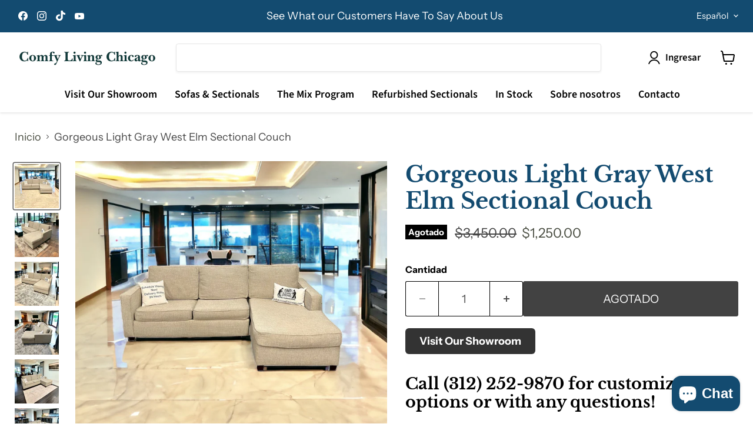

--- FILE ---
content_type: text/css
request_url: https://comfylivingchicago.com/cdn/shop/t/11/assets/custom-hide-search.css?v=66597519993993605731750806092
body_size: -399
content:
input.live-search-form-field,.live-search-form-field,form[action="/search"],input[name=q],.header__item--search,.search-bar-wrapper,.search-bar__form,.search-bar__input,.search-bar__submit,.drawer__inner--search,.search-drawer,.search-modal,.mobile-search,.mobile-header__search,.search-toggle,.icon-search,button[aria-label=Search],button[aria-controls=SearchDrawer],a[href="#SearchDrawer"],.header__icon--search{display:none!important;visibility:hidden!important;height:0!important;width:0!important;overflow:hidden!important;position:absolute!important}button[aria-label=Search],button[aria-controls=SearchDrawer],a[href="#SearchDrawer"],.header__icon--search,.icon--search,.icon-search,.search-toggle,.js-search-toggle,.header__item--search,.mobile-header__icon--search,button[class*=search],a[class*=search]{display:none!important;visibility:hidden!important;position:absolute!important;height:0!important;width:0!important;overflow:hidden!important;pointer-events:none!important;opacity:0!important;z-index:-9999!important}
/*# sourceMappingURL=/cdn/shop/t/11/assets/custom-hide-search.css.map?v=66597519993993605731750806092 */


--- FILE ---
content_type: text/css
request_url: https://comfylivingchicago.com/cdn/shop/t/11/assets/JFS_custom.css?v=112546508705170329571750798109
body_size: -31
content:
.showroom-btn{color:#fff;background:#103a3a;padding:20px;border-radius:4px;font-size:14px;font-family:"Swiss 721",serif;letter-spacing:3px;font-weight:700;clear:both;display:inline-block;margin-bottom:20px;text-decoration:none}.showroom-btn:hover{color:#fff}.phone-number{color:#fff;text-align:center;text-decoration:none}.featured-collection__content[data-layout=grid]{--grid-col-count: 3 !important;gap:10px}.featured-collection__button{top:20px}.map-iframe{width:100vw;left:0;margin:0 auot;position:absolute;top:240px}.contact-us-map-spacer{height:450px}.contact-us-meta{display:flex;justify-content:center;gap:230px}body#about #site-main .pxs-image-with-text-section{min-width:100%;padding:0;margin:0}@media (max-width: 1023px){.map-iframe{top:116px}.contact-us-map-spacer{height:360px}}.live-search-filter-wrapper{display:none!important}.multicolumn-block{display:flex;justify-content:center;text-align:center;gap:30px;margin:20px auto;max-width:1200px}.multicolumn-block .column{flex:1}.multicolumn-block img{width:80%;max-width:100px;margin-bottom:20px}.multicolumn-block h3{margin-bottom:10px}.multicolumn-title{text-align:center;font-size:24px;font-weight:700;margin-bottom:20px}.column img{width:100px;height:90px}.column h3{font-size:20px!important;margin-top:0!important}#shopify-section-template--23298842591545__dynamic_custom_liquid_Jyrkwk .custom-liquid--container{padding-top:10px!important}@media screen and (max-width: 600px){.multicolumn-block{display:block}.multicolumn-title h3{font-size:30px!important}.content-top{padding:0 10px}}.floating-button{position:fixed;bottom:20px;right:20px;background-color:#103a3a;color:#fff;padding:15px 20px;border-radius:50px;text-align:center;font-size:16px;font-weight:700;text-decoration:none;box-shadow:0 4px 8px #0003;transition:background-color .3s ease;z-index:1000}.floating-button:hover{background-color:#146868}@media (max-width: 600px){.floating-button{bottom:10px;right:10px;padding:12px 16px;font-size:14px}}.header__search,.site-header__search,.search-toggle,.search-drawer,#Search,.search-modal{display:none!important}header .search,header .search-bar,.header__search,.search-bar__form,.search-bar__submit,.search-bar__input{display:none!important}.site-header__search,.search-bar--header{display:none!important}header .search,header .search-bar,.header__search,.site-header__search,.site-header .search-bar,.search-bar__form,.search-bar__input,.search-bar__submit,.search-bar--header,.search-bar-wrapper,.shopify-section--header .search-bar{display:none!important}.site-header .header__item--search{display:none!important}
/*# sourceMappingURL=/cdn/shop/t/11/assets/JFS_custom.css.map?v=112546508705170329571750798109 */


--- FILE ---
content_type: text/javascript; charset=utf-8
request_url: https://comfylivingchicago.com/es/products/gorgeous-light-gray-west-elm-sectional-couch.js
body_size: 1350
content:
{"id":8885655765305,"title":"Gorgeous Light Gray West Elm Sectional Couch","handle":"gorgeous-light-gray-west-elm-sectional-couch","description":"\u003cp\u003eThis beautiful gray west elm couch is in perfect condition. Has been professionally cleaned and sanitized. Available for same-day delivery and installation. Welcome to view in person or over a FaceTime call before purchasing. Both of the bottom and back covers are removable and machine washable.\u003c\/p\u003e","published_at":"2023-10-24T14:44:27-05:00","created_at":"2023-10-24T14:43:08-05:00","vendor":"Comfy Living Chicago","type":"","tags":["couch","living room","sectional"],"price":125000,"price_min":125000,"price_max":125000,"available":false,"price_varies":false,"compare_at_price":345000,"compare_at_price_min":345000,"compare_at_price_max":345000,"compare_at_price_varies":false,"variants":[{"id":47351782408505,"title":"Default Title","option1":"Default Title","option2":null,"option3":null,"sku":"","requires_shipping":true,"taxable":true,"featured_image":null,"available":false,"name":"Gorgeous Light Gray West Elm Sectional Couch","public_title":null,"options":["Default Title"],"price":125000,"weight":0,"compare_at_price":345000,"inventory_management":"shopify","barcode":null,"requires_selling_plan":false,"selling_plan_allocations":[]}],"images":["\/\/cdn.shopify.com\/s\/files\/1\/0696\/1420\/7289\/files\/C55DF5F7-5BC3-4FD6-8FEA-0F977C9698D3.jpg?v=1730486879","\/\/cdn.shopify.com\/s\/files\/1\/0696\/1420\/7289\/files\/DB66B12B-7C5A-4785-8E34-9E8BF2E1C85A.jpg?v=1730486872","\/\/cdn.shopify.com\/s\/files\/1\/0696\/1420\/7289\/files\/3F69A309-F8CA-4E7C-8017-B296FA27A35D.jpg?v=1730486880","\/\/cdn.shopify.com\/s\/files\/1\/0696\/1420\/7289\/files\/359959EF-4C3F-4BBE-B884-9608B4CA7203.jpg?v=1730486879","\/\/cdn.shopify.com\/s\/files\/1\/0696\/1420\/7289\/files\/3A3E3B59-8C30-4D02-9961-CCF8F191A82C.jpg?v=1730486870","\/\/cdn.shopify.com\/s\/files\/1\/0696\/1420\/7289\/files\/6F548FDC-546E-4279-82EB-59B1A1308762.jpg?v=1730486868","\/\/cdn.shopify.com\/s\/files\/1\/0696\/1420\/7289\/files\/9811CE11-E9F8-4D17-AD07-FC3B632C0D38.jpg?v=1730486873","\/\/cdn.shopify.com\/s\/files\/1\/0696\/1420\/7289\/files\/8F823A48-1C7E-4347-869E-875EFA936BED.jpg?v=1730486867"],"featured_image":"\/\/cdn.shopify.com\/s\/files\/1\/0696\/1420\/7289\/files\/C55DF5F7-5BC3-4FD6-8FEA-0F977C9698D3.jpg?v=1730486879","options":[{"name":"Title","position":1,"values":["Default Title"]}],"url":"\/es\/products\/gorgeous-light-gray-west-elm-sectional-couch","media":[{"alt":null,"id":36150702637369,"position":1,"preview_image":{"aspect_ratio":1.0,"height":2048,"width":2048,"src":"https:\/\/cdn.shopify.com\/s\/files\/1\/0696\/1420\/7289\/files\/C55DF5F7-5BC3-4FD6-8FEA-0F977C9698D3.jpg?v=1730486879"},"aspect_ratio":1.0,"height":2048,"media_type":"image","src":"https:\/\/cdn.shopify.com\/s\/files\/1\/0696\/1420\/7289\/files\/C55DF5F7-5BC3-4FD6-8FEA-0F977C9698D3.jpg?v=1730486879","width":2048},{"alt":null,"id":36150702670137,"position":2,"preview_image":{"aspect_ratio":1.0,"height":2048,"width":2048,"src":"https:\/\/cdn.shopify.com\/s\/files\/1\/0696\/1420\/7289\/files\/DB66B12B-7C5A-4785-8E34-9E8BF2E1C85A.jpg?v=1730486872"},"aspect_ratio":1.0,"height":2048,"media_type":"image","src":"https:\/\/cdn.shopify.com\/s\/files\/1\/0696\/1420\/7289\/files\/DB66B12B-7C5A-4785-8E34-9E8BF2E1C85A.jpg?v=1730486872","width":2048},{"alt":null,"id":36150702702905,"position":3,"preview_image":{"aspect_ratio":1.0,"height":2048,"width":2048,"src":"https:\/\/cdn.shopify.com\/s\/files\/1\/0696\/1420\/7289\/files\/3F69A309-F8CA-4E7C-8017-B296FA27A35D.jpg?v=1730486880"},"aspect_ratio":1.0,"height":2048,"media_type":"image","src":"https:\/\/cdn.shopify.com\/s\/files\/1\/0696\/1420\/7289\/files\/3F69A309-F8CA-4E7C-8017-B296FA27A35D.jpg?v=1730486880","width":2048},{"alt":null,"id":36150702735673,"position":4,"preview_image":{"aspect_ratio":1.0,"height":2048,"width":2048,"src":"https:\/\/cdn.shopify.com\/s\/files\/1\/0696\/1420\/7289\/files\/359959EF-4C3F-4BBE-B884-9608B4CA7203.jpg?v=1730486879"},"aspect_ratio":1.0,"height":2048,"media_type":"image","src":"https:\/\/cdn.shopify.com\/s\/files\/1\/0696\/1420\/7289\/files\/359959EF-4C3F-4BBE-B884-9608B4CA7203.jpg?v=1730486879","width":2048},{"alt":null,"id":36150702768441,"position":5,"preview_image":{"aspect_ratio":1.0,"height":2048,"width":2048,"src":"https:\/\/cdn.shopify.com\/s\/files\/1\/0696\/1420\/7289\/files\/3A3E3B59-8C30-4D02-9961-CCF8F191A82C.jpg?v=1730486870"},"aspect_ratio":1.0,"height":2048,"media_type":"image","src":"https:\/\/cdn.shopify.com\/s\/files\/1\/0696\/1420\/7289\/files\/3A3E3B59-8C30-4D02-9961-CCF8F191A82C.jpg?v=1730486870","width":2048},{"alt":null,"id":36150702801209,"position":6,"preview_image":{"aspect_ratio":1.0,"height":2048,"width":2048,"src":"https:\/\/cdn.shopify.com\/s\/files\/1\/0696\/1420\/7289\/files\/6F548FDC-546E-4279-82EB-59B1A1308762.jpg?v=1730486868"},"aspect_ratio":1.0,"height":2048,"media_type":"image","src":"https:\/\/cdn.shopify.com\/s\/files\/1\/0696\/1420\/7289\/files\/6F548FDC-546E-4279-82EB-59B1A1308762.jpg?v=1730486868","width":2048},{"alt":null,"id":36150702833977,"position":7,"preview_image":{"aspect_ratio":1.0,"height":2048,"width":2048,"src":"https:\/\/cdn.shopify.com\/s\/files\/1\/0696\/1420\/7289\/files\/9811CE11-E9F8-4D17-AD07-FC3B632C0D38.jpg?v=1730486873"},"aspect_ratio":1.0,"height":2048,"media_type":"image","src":"https:\/\/cdn.shopify.com\/s\/files\/1\/0696\/1420\/7289\/files\/9811CE11-E9F8-4D17-AD07-FC3B632C0D38.jpg?v=1730486873","width":2048},{"alt":null,"id":36150702866745,"position":8,"preview_image":{"aspect_ratio":1.0,"height":1818,"width":1818,"src":"https:\/\/cdn.shopify.com\/s\/files\/1\/0696\/1420\/7289\/files\/8F823A48-1C7E-4347-869E-875EFA936BED.jpg?v=1730486867"},"aspect_ratio":1.0,"height":1818,"media_type":"image","src":"https:\/\/cdn.shopify.com\/s\/files\/1\/0696\/1420\/7289\/files\/8F823A48-1C7E-4347-869E-875EFA936BED.jpg?v=1730486867","width":1818}],"requires_selling_plan":false,"selling_plan_groups":[]}

--- FILE ---
content_type: text/javascript
request_url: https://comfylivingchicago.com/cdn/shopifycloud/shop-js/modules/v2/client.payment-terms_DA3Rk9yv.es.esm.js
body_size: 22713
content:
import{aF as e,aG as n,o as a,d as t,q as i,_ as r,T as o,c as s,aH as l,aI as c,aJ as d,aK as p,i as u,am as m,an as y,h as f,E as h,u as g,l as v,m as b,A as P,Q as C,aE as T,U as _,V as w,G as I,b as x,aL as k,a7 as L,ai as S,y as q,$ as N,P as M,aM as E,k as A,s as B,z as O,K as F,W as G,g as j,D as z,S as R,aN as H,af as Z,aa as V,aO as U,C as W,R as $}from"./chunk.common_JQpvZAPo.esm.js";import{A as D,M as J}from"./chunk.modal_Cc_JA9bg.esm.js";const K={backgroundColor:"#fff",bannerContent:"pay_in_4",canShowSamplePlanModalContent:!1,cartDetails:void 0,checkoutUrl:null,countryCode:"US",currencyCode:"USD",dataLoaded:!1,eligible:!1,financingTermForBanner:null,fullPrice:"",hasZeroInterestLoanType:!1,installmentPlans:[],installmentsBuyerPrequalificationEnabled:!1,isEligibleForPrequalification:!1,isInAdaptiveRangeWithoutZeroInterest:!1,isLegacyBanner:!1,loanTypes:[],maxPrice:"$3000",metaType:"product",minIneligibleMessageType:void 0,minPrice:"$50",isModalOpen:!1,modalToken:"",modalVariant:"splitPay",numberOfPaymentTerms:4,pricePerTerm:"",samplePlans:[],sellerId:void 0,showNewBuyerIncentive:!1,showPrequalAmount:!1,prequalAmountLoaded:!1,setShowPrequalAmount:()=>{throw new Error("Invalid attempt to call setShowPrequalAmount from outside of context")},setPrequalAmountLoaded:()=>{throw new Error("Invalid attempt to call setPrequalAmountLoaded from outside of context")},openModal:e=>{throw new Error("Invalid attempt to call openModal from outside of context")},closeModal:()=>{throw new Error("Invalid attempt to call closeModal from outside of context")},uxMode:"iframe",variantAvailable:!1,variantId:void 0,variantInfo:void 0},Y=e(K),X=()=>n(Y),Q="1.0.34-beta",ee=()=>{const{analyticsData:{analyticsTraceId:e},produceMonorailEvent:n,getTrekkieAttributes:s}=a(),[l]=t(new Set),c=i((a=>r(void 0,[a],void 0,(function*({bannerContent:a,bannerTemplateCodeSignature:t,eligible:i,hasPrequalLink:r,origin:o,price:c,variantId:d}){const p=d?String(d):"cart";if(l.has(p))return;l.add(p);const u=yield s("uniqToken","visitToken","shopId","microSessionId","contentLanguage","currency"),m=Object.assign(Object.assign({},u),{origin:o,bannerContent:a,eligible:i,bannerTemplateCodeSignature:t,price:c,shopJsVersion:Q,hasPrequalLink:r,analyticsTraceId:e});n({event:{schemaId:"shop_pay_installments_banner_ui_impression/3.0",payload:m},trekkieAttributes:u,onError:()=>{l.delete(p)}})}))),[e,s,n,l]),d=i((e=>r(void 0,[e],void 0,(function*({elementType:e,elementName:a}){const t=`element-${e}-${a}`;if(l.has(t))return;l.add(t);const i=yield s("uniqToken","visitToken","microSessionId","microSessionCount","shopId","themeId","themeCityHash","contentLanguage","referer"),r=Object.assign(Object.assign({},i),{elementName:a,elementType:e,shopJsVersion:Q});n({event:{schemaId:"shop_js_ui_impression/1.1",payload:r},onError:()=>{l.delete(t)},trekkieAttributes:i})}))),[s,n,l]),p=i((e=>r(void 0,[e],void 0,(function*({eligibleSpiPlanType:e,modalToken:a,origin:t,price:i,spiPlanDetails:r,variantId:o}){let c;if(c="cart"===t?`${t}-open`:`${a}-open`,l.has(c))return;l.add(c);const d=yield s("uniqToken","visitToken","microSessionId","microSessionCount","shopId","currency"),p=Object.assign(Object.assign({},d),{origin:t,modalToken:a,eligibleSpiPlanType:e,price:i,spiPlanDetails:r,variantId:o,shopJsVersion:Q});n({event:{schemaId:"shop_pay_installments_dynamic_modal_impression/1.0",payload:p},onError:()=>{l.delete(c)},trekkieAttributes:d})}))),[s,l,n]),u=i((e=>r(void 0,[e],void 0,(function*({modalToken:e,action:a}){const t=`${e}-${a}`;if(l.has(t))return;l.add(t);const i=yield s("uniqToken","visitToken","microSessionId","microSessionCount","shopId"),r=Object.assign(Object.assign({},i),{modalToken:e,action:a,shopJsVersion:Q});n({event:{schemaId:"shop_pay_installments_dynamic_modal_user_actions/1.0",payload:r},onError:()=>{l.delete(t)},trekkieAttributes:i})}))),[s,n,l]),m=i(((...e)=>r(void 0,[...e],void 0,(function*(e="product",a){if(l.has("invalidBannerMetadata"))return;l.add("invalidBannerMetadata");const t=yield s("uniqToken","visitToken","microSessionId","microSessionCount","shopId"),i=Object.assign(Object.assign({},t),{origin:e,metadata:a,shopJsVersion:Q});n({event:{schemaId:"shop_pay_installments_banner_invalid_metadata/1.0",payload:i},onError:()=>{l.delete("invalidBannerMetadata")},trekkieAttributes:t})}))),[s,n,l]),y=i((a=>r(void 0,[a],void 0,(function*({bannerContent:a,eligible:t,origin:i,prequalLinkClicked:r,price:o}){if(l.has("bannerPrequalInteraction"))return;l.add("bannerPrequalInteraction");const c=yield s("uniqToken","visitToken","shopId","microSessionId","contentLanguage","currency"),d=Object.assign(Object.assign({},c),{origin:i,bannerContent:a,eligible:t,price:o,shopJsVersion:Q,prequalLinkClicked:r,analyticsTraceId:e});n({event:{schemaId:"shop_pay_installments_banner_prequal_interaction/3.0",payload:d},onError:()=>{l.delete("bannerPrequalInteraction")},trekkieAttributes:c})}))),[e,s,n,l]),f=i((a=>r(void 0,[a],void 0,(function*({sellerId:a,pageType:t}){if(l.has(t))return;l.add(t);n({event:{schemaId:"shop_pay_installments_prequal_popup_page_impression/3.0",payload:{analyticsTraceId:e,sellerId:a,pageType:t}},onError:()=>{l.delete(t)},trekkieAttributes:void 0})}))),[e,l,n]);return o((()=>({trackElementImpression:d,trackInstallmentsBannerImpression:c,trackInstallmentsBannerPrequalInteraction:y,trackInvalidInstallmentBannerMetadata:m,trackInstallmentsPrequalPopupPageImpression:f,trackModalAction:u,trackModalOpened:p})),[d,c,y,m,f,u,p])},ne=e=>{const n=new Map([["font-weight","weight"],["font-display","display"],["font-style","style"],["font-stretch","stretch"],["ascent-override","ascentOverride"],["descent-override","descentOverride"],["font-feature-settings","featureSettings"],["line-gap-override","lineGapOverride"],["unicode-range","unicodeRange"]]),a={};return n.forEach(((n,t)=>{e[t]&&(a[n]=e[t])})),a};function ae(e){var n;if(!e||""===e.trim())return[];const a=e=>"CSSFontFaceRule"===e.constructor.name;try{const n=[...s.styleSheets].filter((e=>Boolean(e.cssRules))).flatMap((e=>[...e.cssRules].filter(a))).filter((n=>e.includes(n.style.getPropertyValue("font-family")))).map((e=>{const n={};for(let a=e.style.length;a--;){const t=e.style[a];"src"!==t?n[t]=e.style.getPropertyValue(t):n.src=e.style.getPropertyValue("src").replace(/url\((["']?)([^"')]+)\1\)/gm,((n,a,t)=>{var i,r;if(t.match(/^(https?:)?\/\//))return n;const o=null!==(r=null===(i=e.parentStyleSheet)||void 0===i?void 0:i.href)&&void 0!==r?r:location.href;return`url("${new URL(t,o)}")`}))}return n}));return n.map((e=>({src:e.src,fontFamily:e["font-family"].replace(/["']/g,""),fontFaceDescriptors:ne(e)})))}catch(e){return null===(n=console.warn)||void 0===n||n.call(console,"Error while extracting font-face declaration",e),[]}}const te=[{key:"affirmCanadaHelpLink",href:"https://www.affirm.ca/help",text:"affirm.ca/help"},{key:"lendersLink",href:"https://www.affirm.com/lenders",text:"affirm.com/lenders"},{key:"licensesLink",href:"https://www.affirm.com/licenses",text:"affirm.com/licenses"}],ie=["BIF","CLP","DJF","GNF","HUF","ISK","JPY","KMF","KRW","MGA","PYG","RWF","TWD","UGX","VND","VUV","XAF","XOF","XPF"],re={CA:["en","fr"]},oe=`${p}/shopify_pay/prequal_authorize?target_origin=${u.location.origin}`;let se;const le=e=>{const n=e.trim().replace(/[^0-9,.]/g,"");return","===n[n.length-3]?parseFloat(n.replace(/\./g,"").replace(/,([^,]*)$/,".$1")):parseFloat(n.replace(/,/g,""))},ce=({currencyCode:e="USD",price:n})=>{const a=ie.includes(e)?0:2,t={style:"currency",currency:e,minimumFractionDigits:a,maximumFractionDigits:a};try{return t.currencyDisplay="narrowSymbol",new Intl.NumberFormat(void 0,t).format(n)}catch(i){t.currencyDisplay="symbol";try{return new Intl.NumberFormat(void 0,t).format(n)}catch(t){return(se||(se=new m({exporter:y(),attributes:{feature:"PaymentTerms"}})),se).log({body:"Currency formatting fallback triggered",attributes:{currencyCode:e,price:n,narrowSymbolError:i instanceof Error?i.message:String(i),symbolError:t instanceof Error?t.message:String(t)}}),`${n.toFixed(a)} ${e}`}}},de=()=>o((()=>te.reduce(((e,{key:n,href:a,text:t})=>Object.assign(Object.assign({},e),{[n]:f("a",{href:a,target:"_blank","aria-describedby":"shopify-payment-terms-modal-warning-text",rel:"noreferrer",className:"text-grayscale-d0 underline hover_text-black focus_text-black active_text-black",children:t})})),{})),[]),pe=()=>f("div",{className:"relative inline-block",children:f("svg",{className:"block",fill:"none",height:22,role:"img",viewBox:"0 0 52 58",width:22,xmlns:"http://www.w3.org/2000/svg",children:f("path",{className:"animate-reveal stroke-white stroke-dasharray-reveal",d:"M3 13C5 11.75 10.4968 6.92307 21.5 6.4999C34.5 5.99993 42 13 45 23C48.3 34 42.9211 48.1335 30.5 51C17.5 54 6.6 46 6 37C5.46667 29 10.5 25 14 23",strokeWidth:11})})}),ue=()=>{const{translate:e}=I();return f("svg",{"aria-label":String(e("paymentTerms.installmentsModal.affirm")),xmlns:"http://www.w3.org/2000/svg",height:"16",width:"39",fill:"none",children:[f("path",{fill:"#000",d:"M3.058 14.543c-.482 0-.724-.236-.724-.623 0-.72.812-.965 2.292-1.121 0 .962-.656 1.744-1.569 1.744zm.638-5.413c-1.058 0-2.275.495-2.936 1.017l.604 1.26c.53-.48 1.386-.892 2.159-.892.734 0 1.14.243 1.14.734 0 .33-.269.497-.777.563C1.99 12.056.5 12.575.5 14.026c0 1.15.826 1.846 2.116 1.846.92 0 1.74-.507 2.129-1.176v.99H6.46v-4.148c0-1.712-1.2-2.408-2.764-2.408zm17.224.188v6.367h1.837v-3.068c0-1.458.89-1.886 1.51-1.886.243 0 .57.07.785.23l.334-1.684a2.104 2.104 0 0 0-.822-.147c-.944 0-1.538.415-1.929 1.258v-1.07h-1.714zm12.979-.188c-.971 0-1.697.57-2.075 1.118-.35-.709-1.093-1.118-1.983-1.118-.971 0-1.643.535-1.954 1.15v-.962h-1.77v6.367h1.838v-3.277c0-1.177.621-1.742 1.201-1.742.525 0 1.007.337 1.007 1.207v3.812h1.835v-3.277c0-1.19.606-1.742 1.213-1.742.486 0 .998.35.998 1.193v3.826h1.834v-4.401c0-1.431-.971-2.154-2.144-2.154zm-17.447.187h-1.664v-.648c0-.842.485-1.083.903-1.083.462 0 .822.203.822.203l.566-1.284s-.573-.372-1.617-.372c-1.173 0-2.508.656-2.508 2.716v.468h-2.785v-.648c0-.842.485-1.083.903-1.083.238 0 .557.054.822.203l.566-1.284c-.338-.196-.88-.372-1.617-.372-1.173 0-2.508.656-2.508 2.716v.468H7.269v1.405h1.066v4.963h1.834v-4.963h2.785v4.963h1.834v-4.963h1.664V9.317zm1.095 6.367h1.832V9.317h-1.832v6.367z"}),f("path",{fill:"#5A31F4",d:"M28.24.434c-4.956 0-9.372 3.413-10.625 7.8h1.795C20.457 4.968 24.012 2.1 28.24 2.1c5.14 0 9.582 3.882 9.582 9.925 0 1.356-.177 2.58-.513 3.66h1.743l.017-.059c.286-1.115.431-2.326.431-3.6 0-6.74-4.95-11.59-11.26-11.59z"})]})};function me({className:e}){const{translate:n}=I(),a=String(n("paymentTerms.shopPay",{defaultValue:"Shop Pay"}));return f("svg",{className:e,xmlns:"http://www.w3.org/2000/svg",viewBox:"0 0 99 25","aria-label":a,role:"img",children:[f("path",{fill:"currentColor",d:"M70.842 7.915h2.25c1.561 0 2.328.642 2.328 1.715 0 1.074-.739 1.715-2.259 1.715h-2.32v-3.43ZM80.525 16.142c-.879 0-1.227-.474-1.227-.948 0-.642.725-.935 2.147-1.102l1.115-.125c-.07 1.227-.892 2.175-2.035 2.175Z"}),f("path",{fill:"currentColor","fill-rule":"evenodd",d:"M65.645.5a3.64 3.64 0 0 0-3.64 3.64V20.7a3.64 3.64 0 0 0 3.64 3.64h29.668a3.64 3.64 0 0 0 3.64-3.64V4.14A3.64 3.64 0 0 0 95.314.5H65.645Zm5.197 16.674v-4.197h2.64c2.412 0 3.695-1.353 3.695-3.402 0-2.05-1.283-3.277-3.695-3.277h-4.341v10.876h1.7Zm9.334.223c1.297 0 2.147-.572 2.538-1.548.112 1.088.767 1.645 2.189 1.269l.014-1.157c-.572.055-.683-.154-.683-.753v-2.845c0-1.673-1.102-2.663-3.138-2.663-2.008 0-3.165 1.004-3.165 2.705h1.562c0-.809.572-1.297 1.576-1.297 1.06 0 1.547.46 1.534 1.255v.363l-1.8.195c-2.021.223-3.137.99-3.137 2.329 0 1.101.781 2.147 2.51 2.147Zm9.906.32c-.711 1.73-1.855 2.245-3.64 2.245h-.766V18.54h.822c.977 0 1.45-.307 1.966-1.185L85.3 9.923h1.757l2.259 5.424 2.008-5.424h1.715l-2.956 7.795Z","clip-rule":"evenodd"}),f("path",{fill:"currentColor",d:"M6.992 11.055c-2.359-.509-3.41-.708-3.41-1.612 0-.85.711-1.274 2.134-1.274 1.25 0 2.165.544 2.839 1.61.05.081.155.11.241.066l2.655-1.335a.186.186 0 0 0 .076-.259c-1.102-1.9-3.137-2.94-5.818-2.94C2.188 5.311 0 7.037 0 9.781c0 2.915 2.664 3.651 5.027 4.16 2.362.51 3.417.709 3.417 1.613s-.769 1.33-2.303 1.33c-1.416 0-2.467-.644-3.102-1.896a.186.186 0 0 0-.251-.082L.14 16.21a.188.188 0 0 0-.083.253c1.051 2.102 3.207 3.285 6.087 3.285 3.668 0 5.885-1.698 5.885-4.527 0-2.83-2.677-3.651-5.037-4.16v-.007ZM21.218 5.311c-1.505 0-2.835.531-3.791 1.477-.06.057-.159.015-.159-.067V.687A.185.185 0 0 0 17.081.5h-3.322a.185.185 0 0 0-.187.187v18.73c0 .104.083.186.187.186h3.322a.185.185 0 0 0 .187-.186V11.2c0-1.587 1.223-2.804 2.87-2.804 1.649 0 2.843 1.191 2.843 2.804v8.216c0 .104.082.186.187.186h3.322a.185.185 0 0 0 .187-.186V11.2c0-3.452-2.274-5.89-5.459-5.89ZM33.415 4.774c-1.803 0-3.493.55-4.706 1.343a.186.186 0 0 0-.06.25l1.464 2.488c.054.089.168.12.257.066a5.853 5.853 0 0 1 3.052-.834c2.899 0 5.03 2.036 5.03 4.726 0 2.292-1.706 3.99-3.868 3.99-1.762 0-2.985-1.022-2.985-2.463 0-.825.352-1.502 1.27-1.98a.183.183 0 0 0 .073-.258l-1.381-2.327a.187.187 0 0 0-.226-.079c-1.85.683-3.15 2.327-3.15 4.533 0 3.338 2.67 5.83 6.396 5.83 4.35 0 7.478-3 7.478-7.303 0-4.612-3.64-7.982-8.644-7.982ZM51.776 5.283c-1.68 0-3.182.62-4.277 1.707a.093.093 0 0 1-.16-.066v-1.31a.185.185 0 0 0-.187-.186h-3.235a.185.185 0 0 0-.188.187v18.702c0 .104.083.186.188.186h3.32a.185.185 0 0 0 .188-.186v-6.133c0-.082.099-.123.16-.07 1.091 1.012 2.536 1.603 4.19 1.603 3.897 0 6.936-3.139 6.936-7.217 0-4.078-3.042-7.217-6.935-7.217Zm-.63 11.266c-2.215 0-3.895-1.754-3.895-4.074S48.928 8.4 51.147 8.4c2.22 0 3.893 1.726 3.893 4.075 0 2.348-1.651 4.074-3.896 4.074h.003Z"})]})}const ye=()=>{var e;const{locale:n,translate:a}=I(),{countryCode:t=""}=X(),i=null!==(e=null==n?void 0:n.split("-")[0])&&void 0!==e?e:"en",r=o((()=>{var e;return null!==(e=re[t])&&void 0!==e?e:["en"]}),[t]),s=r.includes(i),l=o((()=>((e,n)=>{if(!Intl.DisplayNames)return n;const a=new Intl.DisplayNames([e],{type:"language"});return n.map((e=>{var n;return null!==(n=a.of(e))&&void 0!==n?n:e}))})(i,r)),[i,r]),c=a(s?"paymentTerms.installmentsModal.partnership":"paymentTerms.installmentsModal.partnershipDisclaimer",{affirmLogo:f("span",{className:"inline-block",children:f(ue,{})}),supportedLanguages:o((()=>Intl.ListFormat?new Intl.ListFormat(n,{type:"conjunction"}).format(l):l.join(", ")),[n,l])});return f("footer",{className:"flex flex-col items-center",children:[f("div",{className:"mb-3 h-5 w-22 text-purple-primary",children:f(me,{})}),f("small",{className:"text-caption font-light tracking-wider text-grayscale-d0",children:c})]})};const fe=()=>({left:void 0===u.screenLeft?u.screenX:u.screenLeft,top:void 0===u.screenTop?u.screenY:u.screenTop}),he=()=>({width:u.innerWidth||s.documentElement.clientWidth,height:u.innerHeight||s.documentElement.clientHeight}),ge=()=>screen.width&&u.screen.availWidth?screen.width/u.screen.availWidth:1,ve=()=>{const{translate:e}=I(),{instanceId:n}=x(),a=b(),t=P(null);k({allowedOrigins:[L,S],handler:e=>{var n,i,r;switch(e.type){case"close":null===(n=t.current)||void 0===n||n.close(),a("overlayClose");break;case"error":null===(i=t.current)||void 0===i||i.close(),a("closeOverlayAndModal");break;case"prequal_buyer_upsert_successful":null===(r=t.current)||void 0===r||r.close(),a("buyerOnboardingSuccess")}},source:t}),q((()=>{const e=e=>{"Escape"!==e.key&&"Esc"!==e.key||a("overlayClose")};return u.addEventListener("keydown",e),()=>{u.removeEventListener("keydown",e)}}),[a]);return N(f(M,{instanceId:n,type:"modal",variant:"installmentsPrequalOverlay",children:f("div",{"data-testid":"prequal-buyer-form-overlay",className:"fixed inset-0 z-max flex animate-fade-in flex-col items-center justify-center bg-gradient-to-b from-black/95 to-black/60 text-center font-sans text-body-large text-white",children:[f("div",{className:"h-5 w-22",children:f(me,{})}),f("div",{className:"my-5 flex flex-col items-center justify-center gap-4",children:[f("p",{children:e("paymentTerms.prequalOverlay.needMoreInfo")}),f("p",{children:e("paymentTerms.prequalOverlay.clickContinue")})]}),f("button",{type:"button","data-testid":"installments-prequal-overlay-continue",className:"cursor-pointer bg-transparent text-white underline hover_text-grayscale-l2l focus_outline-none",onClick:()=>{var e;t.current&&!t.current.closed||(t.current=function({url:e,width:n,height:a,windowName:t,onClose:i}){const r=fe(),o=he(),s=o.width||screen.width,l=o.height||screen.height,c=ge(),d=(s-n)/2/c+r.left,p=(l-a)/2/c+r.top,m=u.open(e,t,`scrollbars=yes,width=${n},height=${a},top=${p},left=${d}`);if(!m)return null;if(m.focus(),i){const e=setInterval((()=>{m.closed&&(i(),clearInterval(e))}),1e3)}return m}({url:oe,width:500,height:750})),null===(e=t.current)||void 0===e||e.focus()},children:e("paymentTerms.prequalOverlay.continue")})]})}),s.body)},be=()=>f("div",{className:"flex w-full items-center justify-center",children:f("svg",{width:64,height:64,viewBox:"0 0 44 44",xmlns:"http://www.w3.org/2000/svg",className:"animate-spin fill-purple-primary",children:f("path",{d:"M15.542 1.487A21.507 21.507 0 00.5 22c0 11.874 9.626 21.5 21.5 21.5 9.847 0 18.364-6.675 20.809-16.072a1.5 1.5 0 00-2.904-.756C37.803 34.755 30.473 40.5 22 40.5 11.783 40.5 3.5 32.217 3.5 22c0-8.137 5.3-15.247 12.942-17.65a1.5 1.5 0 10-.9-2.863z"})})}),Pe=({disabled:e})=>{const{translate:n}=I(),{trackPageImpression:t}=a(),i=P(null);q((()=>{t({page:"SIGN_IN_WITH_SHOP_BUTTON"})}),[t]);const r=o((()=>n(e?"paymentTerms.buttons.unavailable":"paymentTerms.buttons.check")),[e,n]);return f(E,{className:"m-auto flex size-full w-full cursor-pointer items-center justify-center rounded-xs border-none px-11 py-2.5 text-button-large font-normal",disabled:e,ref:i,children:f("span",{className:"whitespace-nowrap font-sans text-white","data-testid":"prequal-button-text",children:r})})},Ce=()=>{const{translate:e}=I(),{fullPrice:n,samplePlans:a,countryCode:t}=X(),i=e("paymentTerms.samplePlansContent.subtitle",{count:a.length,priceWithoutInterest:f("span",{className:"font-bold",dangerouslySetInnerHTML:{__html:n}})});return f(A,{children:[f("p",{"data-testid":"subtitle",className:"mb-4 text-subtitle font-normal leading-snug text-grayscale-d0",children:i}),f("ul",{className:"m-0 list-none rounded-xs border border-grayscale-l2 bg-grayscale-l4 px-5 py-4",children:a.map((({pricePerTerm:n,apr:a,numberOfPaymentTerms:i,interest:r,totalPriceWithInterest:o,loanType:s})=>{const l="split_pay"===s,c=e(l&&"GB"!==t?"paymentTerms.samplePlansContent.everyTwoWeeks":"paymentTerms.samplePlansContent.monthly"),d=e(l?"paymentTerms.samplePlansContent.splitPayFrequency":"paymentTerms.samplePlansContent.otherFrequency",{pricePerTerm:f("span",{className:"text-body-large font-medium",children:n}),frequency:c});return f("li",{className:"border-b border-grayscale-l2 py-4 text-grayscale-d0 first_pt-0 last_border-b-0 last_pb-0",children:[f("div",{className:"mb-4 flex justify-between text-body-small font-normal",children:f("span",{"data-testid":"list-item__frequency",className:"flex flex-nowrap items-end gap-1",children:[f("span",{className:"font-medium",children:d}),f("span",{"data-testid":"list-item__number-of-terms",children:"GB"===t&&l?e("paymentTerms.samplePlansContent.inNumberOfPayments",{numberOfPayments:3}):e(l?"paymentTerms.samplePlansContent.splitPayNumberOfTerms":"paymentTerms.samplePlansContent.otherNumberOfTerms",{numberOfTerms:l?2*i:i})})]})}),f("div",{className:"flex flex-col space-y-4 text-caption font-normal",children:[f("div",{className:"flex justify-between",children:[f("span",{"data-testid":"list-item__interest-detail-label",children:e("GB"===t?"paymentTerms.samplePlansContent.costOfCredit":"paymentTerms.samplePlansContent.interestDetails",{apr:a})}),f("span",{"data-testid":"list-item__interest-amount",children:r})]}),f("div",{className:"flex justify-between",children:[f(A,{children:e("paymentTerms.samplePlansContent.total")}),f("span",{className:"font-semibold",children:o})]})]})]},`${n}-${i}-${s}`)}))})]})},Te=({onClose:e})=>{const{checkoutUrl:n,countryCode:s,fullPrice:l,metaType:c,isModalOpen:d,sellerId:p,uxMode:m,variantInfo:y,showNewBuyerIncentive:x}=X(),k=o((()=>Number(p)),[p]),{translate:S}=I(),{trackInstallmentsPrequalPopupPageImpression:N}=ee(),M=P(null),[E,z]=t("prequal_authorize_loaded"),[R,H]=t(!1),[Z,V]=t(!1),[U,W]=t(!1),[$,J]=t("mainContent"),[K,Y]=t(!1),[Q,ne]=t(!1),{analyticsData:ae}=a(),te=de(),ie=o((()=>{const e=L.replace("https://","");return`${L}/pay/installments/prequalifications/authorize?shopify_domain=${u.location.hostname}&pay_domain=${e}&analytics_trace_id=${ae}&redirect_source=${u.location.origin}`}),[ae]),re=i((()=>r(void 0,void 0,void 0,(function*(){n&&(u.location.assign(n),N({pageType:"prequal_continue_to_checkout_clicked",sellerId:k}))}))),[n,k,N]),se=i((()=>{N({pageType:"prequal_buyer_form_overlay_loaded",sellerId:k}),Y(!0)}),[k,N]),{destroy:ce}=B({onClose:e,onContinueToCheckout:re,onPrequalError:()=>{ue()},onPrequalMissingInformation:()=>{J("mainContent"),se()},onPrequalSuccess:()=>{ue()},onPrequalReady:()=>{var e;O({contentWindow:null===(e=M.current)||void 0===e?void 0:e.contentWindow,event:{type:"createprequal",amount:le(l),currency:"USD",sellerId:k}})},onResizeIframe:({height:e})=>{M.current.style.height=`${Math.max(Math.min(u.innerHeight-75,642),e)}px`},source:M});q((()=>{const e=M.current;return()=>{e&&ce()}}),[ce]);const ue=()=>{J("iframe")},me=i((()=>{M.current&&(J("loading"),N({pageType:"prequal_results_page_loading",sellerId:k}),ne(!0))}),[k,N]),fe=o((()=>{const n=()=>{Y(!1)};return{buyerOnboardingSuccess:()=>{n(),me()},closeOverlayAndModal:()=>{n(),null==e||e()},modalopened:()=>{H(!1)},overlayClose:()=>{n()},windoidclosed:()=>{H(!1)},windoidopened:()=>{H(!1)}}}),[e,me]);F(fe);const he=i((()=>{if(W(!0),Z)switch(E){case"prequal_results_page_loaded":me();break;case"prequal_buyer_form_overlay_loaded":se()}else H(!0)}),[E,me,se,Z]),ge=i((({shopPayInstallmentsOnboarded:e=!1})=>{V(!0),z(e?"prequal_results_page_loaded":"prequal_buyer_form_overlay_loaded"),U&&(H(!1),he())}),[U,he]),{authorizeIframeProps:Te,startAuth:_e}=(e=>{var{handleLoginCompleted:n,handlePrequalFlowSideEffect:s,setButtonLoading:l,storefrontOrigin:c,uxMode:d="iframe"}=e,p=h(e,["handleLoginCompleted","handlePrequalFlowSideEffect","setButtonLoading","storefrontOrigin","uxMode"]);const{dispatch:u}=g(),{notify:m}=v(),{trackUserAction:y}=a(),f=b(),[I,x]=t(),k=P(null),L=P(null),S={clientId:"",responseType:"code",returnUri:oe,uxMode:"redirect"},{authorizeUrl:q}=C(Object.assign(Object.assign({analyticsContext:"loginWithShopPrequal",error:I,disableSignUp:!1,flow:"prequal",flowVersion:"unspecified",hideCopy:!1,proxy:!0},p),"windoid"===d?S:{uxMode:"iframe"})),N=i((e=>r(void 0,[e],void 0,(function*({loggedIn:e,shouldFinalizeLogin:a}){e&&a&&(yield T(c,m)),null==n||n()}))),[n,m,c]),M=i((({code:e,email:n,message:a})=>{var t;f("error",{code:e,email:n,message:a}),"retriable_server_error"===e&&(I===e&&(null===(t=k.current)||void 0===t||t.reload()),x(e))}),[f,I]),E=i((()=>{var e;y({userAction:"SIGN_IN_WITH_SHOP_PROMPT_CONTINUE_CLICK"}),null===(e=null==k?void 0:k.current)||void 0===e||e.close({dismissMethod:"windoid_continue",reason:"user_prompt_continue_clicked"})}),[y]),A=_({handleClose:()=>{u({type:"windoidClosed"})},handleComplete:N,handleCustomFlowSideEffect:s,handleError:M,handleOpen:()=>{u({type:"windoidOpened"})},windoidRef:L}),B=i((()=>{var e;if(y({userAction:"SIGN_IN_WITH_SHOP_BUTTON_CLICK"}),"windoid"===d){if(!q)return void m(new Error("Cannot open windoid: authorizeUrl is not defined"));L.current=w(q,A)}else null===(e=k.current)||void 0===e||e.open("user_button_clicked")}),[d,q,A,m,y]);return{authorizeIframeProps:o((()=>"iframe"!==d?null:{insideModal:!0,onComplete:N,onCustomFlowSideEffect:s,onError:M,onPromptContinue:E,proxy:!0,ref:k,src:q,variant:"default"}),[d,q,N,s,E,M]),iframeRef:k,startAuth:B,windoidRef:L}})({handleLoginCompleted:he,handlePrequalFlowSideEffect:ge,proxy:!0,storefrontOrigin:u.location.origin,uxMode:m}),we=S(`paymentTerms.samplePlansContent.legal.${s}`,te),Ie=i((e=>{switch(H(!0),_e(),E){case"prequal_authorize_loaded":N({pageType:"prequal_authorize_loaded",sellerId:Number(p)});break;case"prequal_buyer_form_overlay_loaded":e.stopPropagation(),se(),H(!1);break;case"prequal_results_page_loaded":e.stopPropagation(),me(),H(!1)}}),[E,me,se,p,_e,N]),xe=G(Ie,150,!0),ke=o((()=>f("div",{className:j("w-full",!d&&"hidden"),children:[R&&f("div",{className:"flex h-10 w-full items-center justify-center rounded-login-button bg-purple-primary",children:f(pe,{})}),f("div",{className:j("h-10 w-full",R&&"hidden"),"data-testid":"check-if-you-qualify-button",onClick:xe,children:f(Pe,{disabled:Boolean(y&&!y.available)})})]})),[R,xe,d,y]),Le=f("div",{class:"flex animate-fade-in flex-col items-center justify-center p-8 font-system","data-testid":"shop-modal-content-processing",children:f("div",{class:"flex h-full flex-col items-center justify-center","data-testid":"shop-modal-content-processing-loading-container",children:[f(be,{}),f("div",{class:"mt-5 flex flex-col items-center justify-center gap-2",children:[f("p",{"data-testid":"processing-label",children:S("paymentTerms.prequalContent.processing")}),f("p",{class:"text-caption text-grayscale-primary-light","data-testid":"processing-time-label",children:S("paymentTerms.prequalContent.processingTime")})]})]})}),Se="iframe"===$;return f("div",{"data-testid":"prequal-modal-content",children:["loading"===$&&Le,Te&&f(D,Object.assign({},Te)),f("div",{"data-testid":"shop-modal-feature-iframe-wrapper",class:j(!Se&&"hidden"),children:f("iframe",{className:"max-h-[80vh] w-[432px] max-w-full","data-testid":"prequal-modal-iframe",ref:M,src:Q?ie:"",title:"Shop Pay Installments pre-qualification"})}),"mainContent"===$&&f(A,{children:[f(Ce,{}),"checkout"!==c&&f(A,{children:[f("div",{"data-testid":"navigation-buttons",className:"mt-4 flex flex-col items-center",children:ke}),f("div",{className:"my-1 flex flex-col items-center text-caption font-light leading-normal",children:[f("p",{className:"text-center font-light",children:S("paymentTerms.samplePlansContent.informationShared")}),f("p",{"data-testid":"check_eligibility",className:"text-center font-light",children:S("paymentTerms.samplePlansContent.checkingEligibility")})]})]}),f("p",{id:"eligibility-approval","data-testid":"eligibility-approval",className:"mb-5 mt-8 text-caption font-light tracking-wider text-grayscale-d0",children:[x&&"US"===s&&f(A,{children:[S("paymentTerms.samplePlansContent.legal.newBuyerIncentive")," "]}),we]})]}),!Se&&f(ye,{}),K&&f(ve,{})]})},_e=({eligible:e,loanTypes:n})=>(null==n?void 0:n.length)&&e?n.includes("interest")&&n.includes("split_pay")?"adaptive":n.includes("split_pay")?"split_pay":"interest_only":"ineligible",we=({modalType:e,numberOfPaymentTerms:n,countryCode:a})=>"GB"===a?xe({modalType:e}):Ie({modalType:e,numberOfPaymentTerms:n}),Ie=({modalType:e,numberOfPaymentTerms:n})=>{switch(e){case"adaptive":return"paymentTerms.splitPayContents.subtitle.interestAndSplitPay";case"split_pay":return 2===n?"paymentTerms.splitPayContents.subtitle.splitPayOnly2":1===n?"paymentTerms.splitPayContents.subtitle.splitPayOnly30":"paymentTerms.splitPayContents.subtitle.splitPayOnly";case"interest_only":return"paymentTerms.splitPayContents.subtitle.interestOnly";default:return}},xe=({modalType:e})=>{switch(e){case"split_pay":case"adaptive":return"paymentTerms.splitPayContents.subtitle.splitPayOnly3";case"interest_only":return"paymentTerms.splitPayContents.subtitle.informational";default:return}},ke=({countryCode:e,lendersLink:n,modalType:a,loanTypes:t,showNewBuyerIncentive:i})=>{const r=["paymentTerms.splitPayContents.legal.ratesFromApr",{link:n}];switch(e){case"CA":return["paymentTerms.splitPayContents.legal.CA"];case"US":{const e=i?["paymentTerms.splitPayContents.legal.newBuyerIncentive"]:[];switch(a){case"adaptive":return[...e,"paymentTerms.splitPayContents.legal.interestAndSplitPay",r,"paymentTerms.splitPayContents.legal.caResidentsNotice"];case"split_pay":return[...e,"paymentTerms.splitPayContents.legal.splitPayOnly","paymentTerms.splitPayContents.legal.caResidentsNotice"];case"interest_only":return[...e,"paymentTerms.splitPayContents.legal.interestOnly",r,"paymentTerms.splitPayContents.legal.caResidentsNotice"];case"ineligible":return["paymentTerms.splitPayContents.legal.ineligible","paymentTerms.splitPayContents.legal.caResidentsNotice"];default:return[]}}case"GB":return 0===t.length||1===t.length&&"split_pay"===t[0]||t.includes("split_pay")&&t.includes("interest")?["paymentTerms.splitPayContents.legal.topVariant1GB","paymentTerms.splitPayContents.legal.bottomGB"]:t.includes("split_pay")||t.includes("zero_percent")?["paymentTerms.splitPayContents.legal.topVariant2GB","paymentTerms.splitPayContents.legal.bottomGB"]:["paymentTerms.splitPayContents.legal.topVariant3GB","paymentTerms.splitPayContents.legal.bottomGB"];default:return[]}},Le=({countryCode:e,minIneligibleMessageType:n,numberOfPaymentTerms:a,fullPrice:t,priceRange:i})=>{const r=(null==i?void 0:i.minPrice)?le(i.minPrice):null,o=t?le(t):null;if(!r||!(null==i?void 0:i.maxPrice))return"";if(!o||o<r){let t="paymentTerms.splitPayContents.subtitle.ineligibleMin";if("GB"===e)return"paymentTerms.splitPayContents.subtitle.ineligibleMinGB";2!==a&&1!==a||(t="paymentTerms.splitPayContents.subtitle.ineligibleMinOverTime");return"monthly"===n?"paymentTerms.splitPayContents.subtitle.ineligibleMonthlyPaymentsMin":t}return"paymentTerms.splitPayContents.subtitle.ineligibleMax"},Se=z(((e,n)=>{const{translate:a}=I(),{variantInfo:t,checkoutUrl:r}=X(),s=!1===(null==t?void 0:t.available),l=i((()=>{r&&u.location.assign(r)}),[r]),c=o((()=>a(s?"paymentTerms.buttons.unavailable":"paymentTerms.buttons.continueToCheckout")),[s,a]);return f(E,{className:"flex w-full justify-center rounded-xs border-none px-4 py-2-5 text-white",disabled:s,onClick:l,ref:n,children:c})})),qe=()=>{const{countryCode:e,isModalOpen:n,metaType:a,modalToken:t,variantInfo:r,checkoutUrl:o,loanTypes:s,showNewBuyerIncentive:l}=X(),{translate:c}=I(),{trackModalAction:d}=ee(),p=de(),u=i((()=>{!1!==(null==r?void 0:r.available)&&d({modalToken:t,action:"continue_to_checkout"})}),[t,d,r]);return f("div",{"data-testid":"sample-plans-modal-content",children:[f(Ce,{}),"checkout"!==a&&o&&f(A,{children:[n&&f("div",{"data-testid":"sample-plans-modal-continue-to-checkout-button",className:"mt-4 w-full",onClick:u,children:f(Se,{})}),f("div",{className:"my-1 flex flex-col items-center text-caption font-light leading-normal",children:"GB"!==e&&f(A,{children:[f("p",{className:"text-center font-light",children:c("paymentTerms.samplePlansContent.informationShared")}),f("p",{className:"text-center font-light",children:c("paymentTerms.samplePlansContent.checkingEligibility")})]})})]}),f("p",{id:"eligibility-approval","data-testid":"eligibility-approval",className:"mb-5 mt-4 text-caption font-light tracking-wider text-grayscale-d0 "+("GB"===e?"whitespace-pre-line":""),children:[l&&"US"===e&&f(A,{children:[c("paymentTerms.samplePlansContent.legal.newBuyerIncentive")," "]}),(()=>{if("GB"===e){return ke({countryCode:e,lendersLink:f(A,{}),modalType:"split_pay",loanTypes:s}).map((e=>"string"==typeof e?c(e):c(e[0],e[1]))).filter(Boolean).join("\n\n")}return c(`paymentTerms.samplePlansContent.legal.${e}`,p)})()]}),f(ye,{})]})};function Ne(){return f("svg",{width:"24",height:"23",viewBox:"0 0 24 23",fill:"none",xmlns:"http://www.w3.org/2000/svg",children:f("path",{"fill-rule":"evenodd","clip-rule":"evenodd",d:"M1.50007 1.75H1.49998L1.00009 1.75006C0.585878 1.75011 0.250051 1.41437 0.25 1.00015C0.249949 0.585939 0.585695 0.250112 0.999908 0.250061L1.49991 0.25L1.5 1L1.50002 0.25H1.51311H1.51348C1.60834 0.25 1.67335 0.25 1.73339 0.251921C3.38955 0.30492 4.81459 1.43859 5.2386 3.04043C5.25374 3.09762 5.26814 3.15991 5.28894 3.25006H18.6991L18.7343 3.25006C19.4332 3.25005 20.0078 3.25004 20.4666 3.29105C20.9376 3.33315 21.3794 3.42424 21.7696 3.66818C22.3554 4.03436 22.7819 4.60761 22.9643 5.27392C23.0859 5.71779 23.0461 6.16714 22.9511 6.63038C22.8586 7.08156 22.6935 7.63185 22.4927 8.30123L22.4926 8.30135L22.4825 8.33509L21.7446 10.7948L21.7002 10.943C21.3758 12.0263 21.152 12.7735 20.695 13.3442C20.2929 13.8462 19.7685 14.2364 19.1721 14.4772C18.4941 14.751 17.7142 14.7506 16.5833 14.7501L16.4287 14.7501H10.8185H10.7906C10.708 14.7501 10.6273 14.7501 10.5486 14.75H6C5.30964 14.75 4.75 15.3096 4.75 16C4.75 16.6904 5.30964 17.25 6 17.25H9H17H21C21.4142 17.25 21.75 17.5858 21.75 18C21.75 18.4142 21.4142 18.75 21 18.75H19.4501C19.6419 19.125 19.75 19.5499 19.75 20C19.75 21.5188 18.5188 22.75 17 22.75C15.4812 22.75 14.25 21.5188 14.25 20C14.25 19.5499 14.3581 19.125 14.5499 18.75H11.4501C11.6419 19.125 11.75 19.5499 11.75 20C11.75 21.5188 10.5188 22.75 9 22.75C7.48122 22.75 6.25 21.5188 6.25 20C6.25 19.5499 6.35814 19.125 6.54985 18.75H6C4.48122 18.75 3.25 17.5188 3.25 16C3.25 14.4812 4.48122 13.25 6 13.25H6.38649C6.37639 13.2365 6.36636 13.223 6.35643 13.2093C6.10823 12.8689 5.94942 12.4926 5.81487 12.0573C5.68495 11.637 5.56482 11.1164 5.41687 10.4752L5.41059 10.448L3.96151 4.16871L3.83136 3.60468C3.80594 3.49453 3.79699 3.45619 3.78854 3.42426C3.53414 2.46316 2.67911 1.78295 1.68541 1.75115C1.65241 1.7501 1.61306 1.75 1.50009 1.75H1.50007ZM14.0097 13.2501C14.0064 13.25 14.0032 13.25 14 13.25H10.585C10.0156 13.2496 9.60256 13.2464 9.26886 13.222C8.9006 13.1951 8.68018 13.1449 8.50372 13.0696C8.1306 12.9105 7.80746 12.6534 7.56847 12.3256C7.45545 12.1706 7.35701 11.9671 7.24797 11.6143C7.13614 11.2525 7.0279 10.7855 6.87218 10.1107L5.6351 4.75006H18.6991C19.4419 4.75006 19.949 4.75077 20.333 4.78509C20.7125 4.81901 20.8783 4.87997 20.9745 4.94011C21.2408 5.10656 21.4347 5.36713 21.5176 5.67C21.5475 5.77944 21.5583 5.9558 21.4817 6.32899C21.4043 6.70666 21.2592 7.19257 21.0458 7.90406L20.3078 10.3638C19.9206 11.6546 19.7753 12.093 19.5241 12.4065C19.2829 12.7078 18.9683 12.9419 18.6104 13.0864C18.2379 13.2368 17.7763 13.2501 16.4287 13.2501H14.0097ZM9 18.75C8.30964 18.75 7.75 19.3096 7.75 20C7.75 20.6904 8.30964 21.25 9 21.25C9.69036 21.25 10.25 20.6904 10.25 20C10.25 19.3096 9.69036 18.75 9 18.75ZM17 18.75C16.3096 18.75 15.75 19.3096 15.75 20C15.75 20.6904 16.3096 21.25 17 21.25C17.6904 21.25 18.25 20.6904 18.25 20C18.25 19.3096 17.6904 18.75 17 18.75Z",fill:"#0C0C14"})})}function Me(){return f("svg",{viewBox:"0 0 21 16",fill:"none",xmlns:"http://www.w3.org/2000/svg",children:f("path",{d:"M17.364 1H2.636C1.733 1 1 1.784 1 2.75v10.5c0 .966.733 1.75 1.636 1.75h14.728c.903 0 1.636-.784 1.636-1.75V2.75C19 1.784 18.267 1 17.364 1ZM1 6h18M13 11h2",stroke:"#0B0B0C","stroke-width":"2","stroke-linecap":"round","stroke-linejoin":"round"})})}function Ee(){return f("svg",{width:"24",height:"24",viewBox:"0 0 24 24",fill:"none",xmlns:"http://www.w3.org/2000/svg",children:[f("g",{"clip-path":"url(#clip0_909_11391)",children:[f("path",{"fill-rule":"evenodd","clip-rule":"evenodd",d:"M11.75 2.5C6.64 2.5 2.5 6.64 2.5 11.75C2.5 16.86 6.64 21 11.75 21C16.86 21 21 16.86 21 11.75C21 6.64 16.86 2.5 11.75 2.5ZM1 11.75C1 5.81 5.81 1 11.75 1C17.69 1 22.5 5.81 22.5 11.75C22.5 17.69 17.69 22.5 11.75 22.5C5.81 22.5 1 17.69 1 11.75Z",fill:"#0C0C14"}),f("path",{d:"M13.1001 12.6599H8.57007C8.16007 12.6599 7.82007 12.3199 7.82007 11.9099C7.82007 11.4999 8.16007 11.1599 8.57007 11.1599H13.1001C13.5101 11.1599 13.8501 11.4999 13.8501 11.9099C13.8501 12.3199 13.5101 12.6599 13.1001 12.6599Z",fill:"#0C0C14"}),f("path",{d:"M14.4901 16.42H8.87012C8.46012 16.42 8.12012 16.08 8.12012 15.67C8.12012 15.26 8.46012 14.92 8.87012 14.92C8.97012 14.92 9.02012 14.9 9.09012 14.83C9.30012 14.62 9.55012 14.03 9.53012 12.41L9.50012 9.63996C9.49012 8.95996 9.75012 8.31996 10.2301 7.82996C10.7101 7.33996 11.3501 7.07996 12.0301 7.07996H12.8001C13.5001 7.07996 14.1801 7.37996 14.6501 7.88996C14.9301 8.18996 14.9101 8.66996 14.6101 8.94996C14.3101 9.22996 13.8301 9.20996 13.5501 8.90996C13.3501 8.69996 13.0901 8.57996 12.8001 8.57996H12.0301C11.7501 8.57996 11.4901 8.68996 11.3001 8.88996C11.1101 9.08996 11.0001 9.34996 11.0101 9.62996L11.0401 12.41C11.0401 13.22 11.0101 14.16 10.7401 14.93H14.5001C14.9101 14.93 15.2501 15.27 15.2501 15.68C15.2501 16.09 14.9101 16.43 14.5001 16.43L14.4901 16.42Z",fill:"#0C0C14"})]}),f("defs",{children:f("clipPath",{id:"clip0_909_11391",children:f("rect",{width:"21.5",height:"21.5",fill:"white",transform:"translate(1 1)"})})})]})}function Ae(){return f("svg",{viewBox:"0 0 22 22",fill:"none",xmlns:"http://www.w3.org/2000/svg",children:[f("path",{d:"M18.5 10.547c0 4.72-3.9 8.577-8.75 8.577S1 15.267 1 10.547s3.9-8.576 8.75-8.576 8.75 3.857 8.75 8.576Z",stroke:"#0B0B0C","stroke-width":"2"}),f("path",{d:"M11.488 8.07a1 1 0 1 0 1.4-1.429l-1.4 1.428ZM10.04 6.556v1-1Zm-2.908 5.877a1 1 0 1 0-1.266 1.547l1.266-1.547Zm5.054-5.079.7-.714V6.64l-.002-.001-.003-.003-.006-.006-.017-.016a2.497 2.497 0 0 0-.21-.176 4.31 4.31 0 0 0-2.609-.881v2a2.31 2.31 0 0 1 1.45.516l.007.006-.003-.003-.002-.003c-.001 0-.002 0-.002-.002h-.001l-.001-.001.7-.715Zm-2.146-1.798c-1.916 0-3.137.48-3.846 1.279-.704.793-.695 1.68-.695 1.938h2c0-.185.01-.406.19-.61.177-.2.726-.607 2.35-.607v-2ZM5.5 8.774c0 1.24 1.314 2.773 4.54 2.773v-2c-2.686 0-2.54-1.127-2.54-.773h-2Zm4.54 2.773c1.273 0 1.687.373 1.813.525a.64.64 0 0 1 .139.296v.012l.002.01.004.048c.001.007.006.05.018.104.005.02.022.098.065.192a1.8 1.8 0 0 0 .172.26c.121.113.491.296.739.327v-2c.247.03.617.213.738.326.062.075.146.207.172.26.043.094.06.173.064.191.013.054.018.097.018.103l.003.03.001.01v-.002l-.001-.013a2.413 2.413 0 0 0-.08-.448 2.64 2.64 0 0 0-.514-.982c-.609-.734-1.667-1.249-3.352-1.249v2Zm2.952 1.774c-.277-.04-.653-.242-.76-.349a1.802 1.802 0 0 1-.139-.212c-.035-.073-.054-.134-.059-.15a.971.971 0 0 1-.03-.138L12 12.444v.003c0 .019 0 .057-.005.107a.893.893 0 0 1-.12.359c-.106.176-.466.624-1.834.624v2c1.867 0 2.985-.66 3.547-1.592a2.894 2.894 0 0 0 .402-1.697 1.371 1.371 0 0 0-.041-.216.992.992 0 0 0-.06-.15 1.8 1.8 0 0 0-.139-.213c-.106-.106-.482-.31-.758-.348v2Zm-2.951.216c-.738 0-1.46-.26-2.031-.554a6.269 6.269 0 0 1-.872-.546l-.007-.005h.001v.001h.001l-.633.774a158.25 158.25 0 0 0-.631.776l.002.002.007.006a2.646 2.646 0 0 0 .093.072c.06.044.143.106.248.178.21.143.508.332.875.52.72.372 1.768.777 2.947.777v-2Z",fill:"#0B0B0C"}),f("path",{d:"M9.75 4.961v11.173",stroke:"#0B0B0C","stroke-width":"2","stroke-linecap":"round"})]})}const Be=()=>{const e=X(),{lendersLink:n}=de(),{pricePerTerm:a,minPrice:t,maxPrice:r,fullPrice:s,showNewBuyerIncentive:l}=e,{translate:c}=I(),{trackModalAction:d}=ee(),{subTitle:p,legalCopy:u}=o((()=>{const{subTitleKey:i,legalCopyKeys:o}=(({countryCode:e,eligible:n,fullPrice:a,lendersLink:t,loanTypes:i,minIneligibleMessageType:r,numberOfPaymentTerms:o,priceRange:s,showNewBuyerIncentive:l})=>{var c;const d=_e({eligible:n,loanTypes:i}),p=Le({countryCode:e,fullPrice:a,priceRange:s,numberOfPaymentTerms:o,minIneligibleMessageType:r});return{subTitleKey:null!==(c=we({modalType:d,numberOfPaymentTerms:o,countryCode:e}))&&void 0!==c?c:p,legalCopyKeys:ke({countryCode:e,lendersLink:t,modalType:d,loanTypes:i,showNewBuyerIncentive:l})}})(Object.assign(Object.assign({},e),{lendersLink:n,priceRange:{minPrice:t,maxPrice:null!=r?r:""},showNewBuyerIncentive:l})),d=e.loanTypes.includes("split_pay")&&"GB"===e.countryCode?ce({currencyCode:"GBP",price:le(s)/3}):a;return{subTitle:c(i,{payInInstalments:f("span",{className:"font-bold",dangerouslySetInnerHTML:{__html:c("paymentTerms.banner.payInInstalmentsGB")}}),price:f("span",{className:"font-bold",dangerouslySetInnerHTML:{__html:s}}),splitPayLoanRepayment:f("span",{className:"font-bold",dangerouslySetInnerHTML:{__html:d}}),minPrice:f("span",{className:"font-bold",dangerouslySetInnerHTML:{__html:t}}),maxPrice:f("span",{dangerouslySetInnerHTML:{__html:null!=r?r:""}})}),legalCopy:o.map((e=>{if(Array.isArray(e)){const[n,a]=e;return c(n,a)}return c(e)})).filter(Boolean).join("GB"===e.countryCode?"\n\n":" ")}}),[e,s,n,r,t,a,l,c]),m=o((()=>{const n=_e(e),a=c("paymentTerms.splitPayContents.chooseYourPlanAtCheckout");if(["adaptive","split_pay"].includes(n))return[{description:a,icon:f(Ne,{})},{description:"GB"===e.countryCode?c("paymentTerms.splitPayContents.knowExactlyWhatYoullPay"):c("paymentTerms.splitPayContents.interestFees"),icon:"GB"===e.countryCode?f(Ee,{}):f(Ae,{})},{description:"GB"===e.countryCode?c("paymentTerms.splitPayContents.noCreditImpact"):c("paymentTerms.splitPayContents.interestCredit"),icon:f(Me,{})}];return[{description:"GB"===e.countryCode?c("paymentTerms.splitPayContents.knowExactlyWhatYoullPay"):c("paymentTerms.splitPayContents.noInterestFees"),icon:"GB"===e.countryCode?f(Ee,{}):f(Ae,{})},{description:"GB"===e.countryCode?c("paymentTerms.splitPayContents.noCreditImpact"):c("paymentTerms.splitPayContents.noInterestCredit"),icon:f(Me,{})}]}),[e,c]),y=i((()=>{var n;(null===(n=e.variantInfo)||void 0===n?void 0:n.available)&&d({modalToken:e.modalToken,action:"continue_to_checkout"})}),[e.modalToken,d,e.variantInfo]),h="GB"===e.countryCode&&"checkout"!==e.metaType&&e.checkoutUrl&&1===e.loanTypes.length&&"interest"===e.loanTypes[0];return f(A,{children:[f("p",{className:"mb-7 text-subtitle leading-snug",style:{fontSize:"100%"},"data-testid":"split-pay-subtitle",children:p}),f("ul",{"data-testid":"split-pay-content",className:"m-0 list-none p-0",children:m.map(((e,n)=>f("li",{className:"flex items-center pb-2",children:[f("div",{className:"box-content w-6 flex-none pr-3",children:e.icon}),f("span",{className:"m-0",children:e.description})]},`split-pay-item-list-item=${n+1}`)))}),h&&f(A,{children:e.isModalOpen&&f(A,{children:[f("p",{className:"my-7 text-subtitle leading-snug",style:{whiteSpace:"wrap"},"data-testid":"split-pay-subtitle",children:c("paymentTerms.splitPayContents.subtitle.informationalChoice",{payInInstalments:f("span",{className:"font-bold",dangerouslySetInnerHTML:{__html:c("paymentTerms.banner.payInInstalmentsGB")}})})}),f("div",{"data-testid":"sample-plans-modal-continue-to-checkout-button",className:"mt-4 w-full",onClick:y,children:f(Se,{})})]})}),f("p",{id:"eligibility-approval",className:"mb-5 mt-4 text-caption font-light tracking-wider text-grayscale-d0 "+("GB"===e.countryCode?"whitespace-pre-line":""),children:u}),f(ye,{})]})},Oe=()=>{const{modalToken:e,modalVariant:n,isModalOpen:a,closeModal:t,countryCode:r,loanTypes:s}=X(),{translate:l}=I(),{trackModalAction:c}=ee(),d=i((()=>{c({modalToken:e,action:"close"}),t()}),[e,t,c]),p=o((()=>{switch(n){case"prequal":return f(Te,{onClose:d});case"samplePlans":return f(qe,{});default:return f(Be,{})}}),[d,n]),u=o((()=>1===s.length&&"split_pay"===s[0]||s.includes("interest")&&s.includes("split_pay")?l("paymentTerms.installmentsModal.titleGB"):s.includes("zero_percent")?l("paymentTerms.installmentsModal.title"):l("paymentTerms.installmentsModal.titleInformational")),[s,l]),m=o((()=>"GB"===r?u:l("paymentTerms.installmentsModal.title")),[r,u,l]);return f(J,{variant:"default",visible:a,onDismiss:d,headerLogo:f(R,{className:"size-8 text-purple-primary"}),headerTitle:m,children:f("section",{"data-testid":"shopify-payment-terms-modal",className:"w-[432px] max-w-full p-8 pt-0 font-system text-grayscale-d2/70",children:[f("div",{hidden:!0,id:"shopify-payment-terms-modal-warning-text",children:l("paymentTerms.installmentsModal.newWindow")}),p]})})};function Fe({containerStyles:e,onLoaded:n,onReady:a}){const{instanceId:r}=x(),{authorizeUrl:o}=C({analyticsContext:"loginWithShopPrequal",analyticsTraceId:r,disableSignUp:!0,flow:"prequal",flowVersion:"prequalAmount",hideCopy:!0,isCompactLayout:!1,proxy:!0,requireVerification:!1}),{translate:s}=I(),l=P(null),[c,d]=t(!1),[p,u]=t(!1),[m,y]=t(!1),[h,g]=t("loading"),{destroy:v}=B({onCustomFlowSideEffect:({fontAssetLoaded:e=!1,shopPayInstallmentsOnboarded:n=!1})=>{d(e),y(n),g("confirmed")},onError:()=>{g("error"),null==a||a({shopPayInstallmentsOnboarded:!1,fontLoaded:!1})},onLoaded:({userFound:e})=>{"loading"===h&&(u(e),g("loaded"))},onResizeIframe:({height:e,width:n})=>{l.current&&(l.current.style.height=`${e}px`,l.current.style.width=`${n}px`),"confirmed"===h&&g("ready")},source:l}),b=i((()=>{var n;e&&O({contentWindow:null===(n=null==l?void 0:l.current)||void 0===n?void 0:n.contentWindow,event:{type:"setcomponentstyle",style:e}})}),[e]);return q((()=>{b()}),[e,b]),q((()=>{"ready"===h&&(null==a||a({shopPayInstallmentsOnboarded:m,fontLoaded:c}))}),[a,h,m,c,p]),q((()=>{"loaded"===h&&(null==n||n({userFound:p}),b())}),[h,n,b,p]),q((()=>{const e=l.current;return()=>{e&&v()}}),[v]),f("div",{"data-testid":"container",className:"mr-0.5 flex flex-row content-center items-center gap-x-1",children:[f("span",{"data-testid":"content",children:s("paymentTerms.prequalAmount.purchasingPower",{defaultValue:"Your purchasing power is"})}),f("iframe",{className:"m-0 inline-block size-0 border-0 p-0","data-testid":"prequal-amount-iframe",ref:l,src:o,title:"Shop Pay Installments pre-qualification amount",tabIndex:-1}),f("span",{className:"-ml-1 inline-block",children:"."})]})}const Ge=()=>{const{dataLoaded:e,eligible:n,fullPrice:a,isLegacyBanner:r,pricePerTerm:s,minPrice:p,maxPrice:m,loanTypes:y,metaType:h,minIneligibleMessageType:g,financingTermForBanner:v,backgroundColor:b,numberOfPaymentTerms:P,countryCode:C,isEligibleForPrequalification:T,hasZeroInterestLoanType:_,isInAdaptiveRangeWithoutZeroInterest:w,canShowSamplePlanModalContent:k,openModal:L,samplePlans:S,showPrequalAmount:q,setShowPrequalAmount:N,setPrequalAmountLoaded:M}=X(),{element:E}=x(),[A,B]=t(!1);ee();const{translate:O}=I(),F=Boolean(a&&n&&le(a)>=50),G=o((()=>Boolean(a&&le(a)<150)),[a]),z=o((()=>S.some((e=>"interest"===e.loanType&&0===e.apr&&12===e.numberOfPaymentTerms))),[S]),R=o((()=>{var e;if(!q)return;const n=null===(e=null==E?void 0:E.shadowRoot)||void 0===e?void 0:e.querySelector("#prequalAmountContainer");if(!n)return;const a=u.getComputedStyle(n);return{color:a.color,fontSize:a.fontSize,fontFamily:a.fontFamily,letterSpacing:a.letterSpacing,fontFace:ae(a.fontFamily)}}),[E,q]),H=o((()=>{const e=(e=>{const n=[255,255,255],a=e.startsWith("#")?l(e):c(e),t=a.length>=3?a:n;return d(t,[90,49,244])>d(t,n)?"text-purple-primary":"text-white"})(b);return f("div",{className:j("inline-flex align-middle",e),children:f(me,{className:"h-[14px] w-[59px]"})})}),[b]),Z=i((()=>{let e="paymentTerms.banner.nonEligibleMin";"GB"===C?e="paymentTerms.banner.nonEligibleMinOverTimeGB":"monthly"===g?e="paymentTerms.banner.nonEligibleMonthlyPaymentsMin":2===P?e="paymentTerms.banner.nonEligibleMinOverTime":1===P&&(e="paymentTerms.banner.nonEligibleMinOverTime30");const n=O(e,{minPrice:f("span",{className:"font-bold",dangerouslySetInnerHTML:{__html:p}}),shopPayLogo:H});if(!a||!m)return n;return le(a)>le(m)?O("paymentTerms.banner.nonEligibleMax",{maxPrice:f("span",{className:"font-bold",dangerouslySetInnerHTML:{__html:m}}),shopPayLogo:H}):n}),[C,g,P,O,p,H,a,m]),V=o((()=>{const e=f("span",{className:"font-bold",children:s});if(y.includes("split_pay")&&y.includes("interest")){const e=f("span",{className:"font-bold",children:ce({currencyCode:"GBP",price:le(a)/3})});return O("paymentTerms.banner.splitPayEligible3GB",{price:e,shopPayLogo:H})}if(y.includes("split_pay")&&y.includes("zero_percent"))return O("paymentTerms.banner.splitPayEligible3AllZeroInterestGB",{price:e,shopPayLogo:H});if(y.includes("zero_percent")&&z){const e=f("span",{className:"font-bold",children:ce({currencyCode:"GBP",price:le(a)/12})});return O("paymentTerms.banner.zeroInterestEligibleZeroApr",{price:e,shopPayLogo:H})}if(y.includes("zero_percent")){const e=f("span",{className:"font-bold",children:ce({currencyCode:"GBP",price:le(a)/6})});return O("paymentTerms.banner.zeroInterestBasicGB",{price:e,shopPayLogo:H})}if(1===y.length&&"interest"===y[0])return O("paymentTerms.banner.informational",{shopPayLogo:H});if(y.includes("split_pay")){const e=f("span",{className:"font-bold",children:ce({currencyCode:"GBP",price:le(a)/3})});return O("paymentTerms.banner.splitPayEligible3GB",{price:e,shopPayLogo:H})}return Z()}),[y,s,z,Z,a,O,H]),U=o((()=>{const e=f("span",{className:"font-bold",children:s});if(v&&_){const n=0===v.apr;return O(n?"paymentTerms.banner.zeroInterestEligibleZeroApr":"paymentTerms.banner.zeroInterestEligible",{price:e,shopPayLogo:H})}if(v&&w)return O("paymentTerms.banner.payIn4OrAsLowAsEligible",{price:e,shopPayLogo:H});if(y.includes("split_pay")){let n="paymentTerms.banner.splitPayEligible";return 2===P?n="paymentTerms.banner.splitPayEligible2":1===P&&(n="paymentTerms.banner.splitPayEligible30"),O(n,{price:e,shopPayLogo:H})}return y.includes("interest")?r?O("paymentTerms.banner.interestOnlyEligible",{shopPayLogo:H}):O("paymentTerms.banner.dynamicInterestOnlyEligible",{price:e,shopPayLogo:H}):Z()}),[y,s,v,_,w,Z,O,H,P,r]),W=o((()=>"checkout"===h?"":y.length?"GB"===C?V:U:Z()),[C,V,U,h,y,Z]),$=o((()=>O(T?"paymentTerms.banner.prequal":n&&k?"paymentTerms.banner.viewSamplePlans":"paymentTerms.banner.learnMore")),[T,n,k,O]),D=O(G?"paymentTerms.banner.learnMore":"paymentTerms.banner.prequalContents.prequalifiedSeePlans"),J=i((({userFound:e})=>{e?N(!0):M(!0)}),[M,N]),K=i((({shopPayInstallmentsOnboarded:e,fontLoaded:n})=>{M(!0),e&&F&&(N(!0),n&&B(!0))}),[F,M,N]),Y=i((e=>{L(e.currentTarget)}),[L]);if(!e)return null;const Q="checkout"!==h&&!r&&"US"===C;return f("div",{className:j("m-0",A?"":"font-system","flex flex-col gap-2"),id:"shopify-installments","data-testid":"shopify-installments",children:[f("p",{children:[f("span",{className:"pr-1.5",id:"shopify-installments-content","data-testid":"shopify-installments-content",children:W}),f("span",{className:"relative inline-flex overflow-hidden",children:[f("span",{className:j("inline-flex items-center",q&&"absolute translate-y-full animate-fade-out"),id:"prequalBackupCTA",children:f("button",{type:"button","aria-haspopup":"dialog",className:"m-0 cursor-pointer border-0 bg-transparent p-0 font-inherit underline",id:"shopify-installments-cta","data-testid":"shopify-installments-cta",tabIndex:q?-1:0,onClick:Y,children:$})}),Q&&f("span",{className:j("inline-flex min-w-max items-center gap-0.5",q?"animate-slide-up":"absolute translate-y-full"),id:"prequalAmountContainer",children:[f(Fe,{containerStyles:R,onLoaded:J,onReady:K}),f("button",{type:"button","aria-haspopup":"dialog",className:"m-0 cursor-pointer border-0 bg-transparent p-0 font-inherit underline",onClick:Y,"data-testid":"shopify-installments-prequal-cta",tabIndex:q?0:-1,children:D})]})]})]}),f(Oe,{})]})};const je=e=>{const n=Math.max(...e.terms.map((e=>e.installments_count)));return e.terms.find((e=>e.installments_count===n))},ze=({fullPrice:e,financingPlans:n})=>{if(!n||0===n.length||!e)return[];const a=le(e),t=We({price:a,financingPlans:n});if(!t)return[];const i=new Set;return t.terms.forEach((e=>{"split_pay"===e.loan_type?i.add("split_pay"):0===e.apr?i.add("zero_percent"):i.add("interest")})),Array.from(i)},Re=({variantId:e,variants:n})=>{var a,t;return null!==(t=null===(a=n.find((n=>Number(n.id)===e)))||void 0===a?void 0:a.full_price)&&void 0!==t?t:""},He={boundless:".cart__subtotal",brooklyn:".cart__subtotal",dawn:".totals__subtotal-value, .sections.cart.new_subtotal",debut:".cart-subtotal__price",express:".cart__subtotal, .cart-drawer__subtotal-value",minimal:".h5.cart__subtotal-price",narrative:".cart-subtotal__price, .cart-drawer__subtotal-number",simple:".cart__subtotal.h3",supply:".h1.cart-subtotal--price",venture:".CartSubtotal"},Ze=e=>e?Number.parseInt(e,10):void 0;function Ve({currencyCode:e,financingPlans:n,variantId:a,variants:t}){const i=t.find((e=>Number(e.id)===a));if(!i||!i.full_price)return"";const r=i.full_price,o=le(r),s=We({price:o,financingPlans:n});if(!s)return i.price_per_term;const l=je(s);return Ue({currencyCode:e,price:o,term:l})}const Ue=({currencyCode:e,price:n,term:a})=>{const t=a.apr/1200,i=a.installments_count;if(0===t)return ce({currencyCode:e,price:n/i});const r=n*t*Math.pow(1+t,i),o=Math.pow(1+t,i)-1;return ce({currencyCode:e,price:r/o})},We=({financingPlans:e,price:n})=>e.find((e=>{const a=le(e.min_price),t=le(e.max_price);return n>=a&&n<=t})),$e={product:["variants","max_price","min_price","financing_plans"],cart:["min_price","max_price","price_per_term","eligible","number_of_payment_terms","full_price","financing_plans"],checkout:["min_price","max_price","price_per_term","eligible","number_of_payment_terms","full_price","financing_plans"]};function De(e,n){return n.every((n=>n in e))}function Je(e,n){return null!=e&&("cart"===e.type||"checkout"===e.type?Ye(e,n):function(e,n){var a;const t=Ye(e,n);if(!t)return!1;const i=(null===(a=e.variants)||void 0===a?void 0:a.length)>0&&De(e.variants[0],["id","price_per_term","eligible","full_price","available"]);if(!i)return null==n||n("product",JSON.stringify(e)),!1;return!0}(e,n))}function Ke(e,n){return null!=e&&("cart"===(null==e?void 0:e.type)?function(e,n){const a=De(e,["min_price","max_price","price","eligible","number_of_payment_terms","available_loan_types"]);a||n("cart",JSON.stringify(e))}(e,n):function(e,n){var a;const t=De(e,["variants","max_price","min_price","number_of_payment_terms"]),i=(null===(a=e.variants)||void 0===a?void 0:a.length)>0&&De(e.variants[0],["id","price","eligible","available_loan_types","available"]);t&&i||n("product",JSON.stringify(e))}(e,n),De(e,["min_price","max_price"]))}function Ye(e,n){const a=$e[null==e?void 0:e.type];return!(!a||!De(e,a))||(null==n||n(null==e?void 0:e.type,JSON.stringify(e)),!1)}function Xe({metaType:e,numberOfPaymentTerms:n,onPriceChange:a}){const t=i((e=>{if(!isNaN(e))return Math.floor(e/n*100)/100}),[n]);q((()=>{if("product"===e)return;const n=(()=>{var e,n,a,t,i;const r=null===(a=null===(n=null===(e=u.Shopify)||void 0===e?void 0:e.theme)||void 0===n?void 0:n.name)||void 0===a?void 0:a.toLowerCase(),o=null!==(t=He[r])&&void 0!==t?t:null;o||s.querySelector("[data-cart-subtotal]")||null===(i=console.warn)||void 0===i||i.call(console,"[Shop Pay Installments] Cart price updates may not be handled automatically for this theme. To ensure the price shown in the Shop Pay Installments banner is updated correctly, follow the instructions found here: https://shopify.dev/themes/pricing-payments/installments#updating-the-banner-with-cart-total-changes");return o})(),i=new MutationObserver((e=>{e.forEach((e=>{if(e.target.nodeType!==Node.ELEMENT_NODE)return;const i=e.target;if((i.matches("[data-cart-subtotal]")||n&&i.matches(n))&&i.textContent){const e=le(i.textContent);if(e){t(e)&&a(i.textContent)}}}))}));return i.observe(s,{attributes:!0,childList:!0,subtree:!0}),()=>i.disconnect()}),[e,a,t])}const Qe=({children:e,shopifyMeta:n,uxMode:a,variantId:r,showNewBuyerIncentive:l})=>{const{notify:c}=v(),{trackElementImpression:d,trackInstallmentsBannerImpression:p,trackInstallmentsBannerPrequalInteraction:m,trackInvalidInstallmentBannerMetadata:y,trackInstallmentsPrequalPopupPageImpression:h,trackModalOpened:g}=ee(),{element:b}=x(),[P,C]=t(!1),[T,_]=t(!0),[w,I]=t(!1),[k,L]=t(void 0),[S,N]=t(Z()),[M,E]=t(""),[A,B]=t(!1),[O,F]=t(r),[G,j]=t(),[z,R]=t(!1),[W,$]=t(!1);q((()=>{O!==r&&F(r)}),[r]);const D=o((()=>T?"shop-pay-banner":"shop-pay-installments-banner"),[T]),J=o((()=>{var e;if(!n)return;let a;try{a=JSON.parse(n)}catch(n){return void(null===(e=console.warn)||void 0===e||e.call(console,"[Shop Pay Installments] Error parsing metadata",n))}try{if(Je(a,(()=>y(a.type,n))))return C(!0),_(!1),a;if(Ke(a,(()=>y(a.type,n))))return C(!0),_(!0),a}catch(e){if(e instanceof TypeError&&e.message.match("Failed to construct 'HTMLElement': This instance is already constructed"))return void console.error(e);e instanceof Error&&c(e,{metadata:{component:{name:"shop-pay-installments-banner",shopifyMeta:n,variantId:O}}})}}),[c,n,y,O]),X=o((()=>{var e;return null!==(e=null==J?void 0:J.type)&&void 0!==e?e:K.metaType}),[null==J?void 0:J.type]),Q=o((()=>J&&"financing_plans"in J?(e=>{var n;const a=null!==(n=null==e?void 0:e[0])&&void 0!==n?n:null;return a?a.terms.map((e=>"split_pay"===e.loan_type?"split_pay":0===e.apr?"zero_percent":"interest")):[]})(J.financing_plans):[]),[J]),ne=o((()=>(e=>e&&(e.includes("interest")&&!e.includes("split_pay")||e.includes("zero_percent"))?"monthly":"split_pay")(Q)),[Q]),ae=o((()=>V(b)),[b]),{canShowSamplePlanModalContent:te,countryCode:ie,currencyCode:re,financingTermForBanner:oe,hasZeroInterestLoanType:se,installmentPlans:de,installmentsBuyerPrequalificationEnabled:pe,isEligibleForPrequalification:ue,isInAdaptiveRangeWithoutZeroInterest:me,loanTypes:ye,maxPrice:fe,minPrice:he,numberOfPaymentTerms:ge,pricePerTerm:ve,sellerId:be,variantAvailable:Pe}=o((()=>{var e,n;if(!J)return K;const a=function({extract:e,meta:n}){const a={};return e.forEach((e=>{if(n[e]){const t=H(e);a[t]=n[e]}})),a}({extract:["country_code","currency_code","installments_buyer_prequalification_enabled","max_price","min_price","seller_id"],meta:J});let{eligible:t,financingTermForBanner:i,fullPrice:r,installmentPlans:o,loanTypes:s,numberOfPaymentTerms:l,pricePerTerm:c,variantAvailable:d}=K;const p="product"===X;if(p&&T&&O){const n=J,a=n.variants.find((e=>Number(e.id)===Number(O)));t=!!a&&a.eligible,s=a&&null!==(e=a.available_loan_types)&&void 0!==e?e:[],l=n.number_of_payment_terms,c=a?a.price:""}if(p&&!T&&O){const e=J,n=function({currencyCode:e,financingPlans:n,variantId:a,variants:t}){const i=t.find((e=>Number(e.id)===a));if(!i||!i.full_price)return{eligible:!1,financingTermForBanner:null,fullPrice:"",loanTypes:[],pricePerTerm:"",variantAvailable:!1};const r=Re({variantId:a,variants:t}),o=le(r),s=We({financingPlans:n,price:o});return{eligible:i.eligible,financingTermForBanner:s?je(s):null,fullPrice:r,loanTypes:ze({fullPrice:r,financingPlans:n}),pricePerTerm:Ve({currencyCode:e,financingPlans:n,variantId:a,variants:t}),variantAvailable:i.available}}({currencyCode:e.currency_code,financingPlans:e.financing_plans,variants:e.variants,variantId:O});t=n.eligible,i=n.financingTermForBanner,r=n.fullPrice,s=n.loanTypes,l=(({variantId:e,variants:n})=>{const a=n.find((n=>Number(n.id)===e));return(null==a?void 0:a.number_of_payment_terms)||4})({variantId:Number(O),variants:e.variants}),c=n.pricePerTerm,d=n.variantAvailable}if("cart"===X&&T){const e=J;t=e.eligible,s=null!==(n=e.available_loan_types)&&void 0!==n?n:[],l=e.number_of_payment_terms,c=e.price}if(("cart"===X||"checkout"===X)&&!T){const e=J;r=e.full_price;const n=e.financing_plans,a=ze({fullPrice:r,financingPlans:n}),o=(({price:e,financingPlans:n})=>{const a=le(e),t=We({price:a,financingPlans:n});if(t)return je(t)})({financingPlans:n,price:r});t=e.eligible,i=null!=o?o:null,s=null!=a?a:[],l=o?o.installments_count:e.number_of_payment_terms,c=o?Ue({currencyCode:e.currency_code,price:le(e.full_price),term:o}):e.price_per_term}const u=s.includes("zero_percent"),m=t&&!u&&2===s.length&&s.includes("split_pay")&&s.includes("interest");o=J&&"financing_plans"in J?(({currencyCode:e,financingPlans:n,isInAdaptiveRangeWithoutZeroInterest:a,totalPrice:t})=>{if(!t)return[];const i=le(t),r=We({price:i,financingPlans:n});if(!r)return[];const o=(({terms:e,isInAdaptiveRangeWithoutZeroInterest:n})=>{if(e.length<3)return e;if(n)return[e[0],e[e.length-1]];const a=e.filter((e=>"split_pay"!==e.loan_type));return a.length<3?a:[a[0],a[a.length-1]]})({terms:r.terms,isInAdaptiveRangeWithoutZeroInterest:a}).map((n=>({pricePerTerm:Ue({currencyCode:e,price:i,term:n}),apr:n.apr,numberOfPaymentTerms:n.installments_count,loanType:n.loan_type})));return o})({currencyCode:J.currency_code,totalPrice:r,financingPlans:J.financing_plans,isInAdaptiveRangeWithoutZeroInterest:m}):[];const y=Boolean(t&&a.installmentsBuyerPrequalificationEnabled&&"US"===a.countryCode),f=1===s.length&&"interest"===s[0],h=Boolean((null==o?void 0:o.length)&&r&&s.includes("zero_percent")),g=Boolean((null==o?void 0:o.length)&&r&&(u||f||m)),v="GB"===a.countryCode?h:g;return B(t),E(r),Object.assign(Object.assign({},a),{canShowSamplePlanModalContent:v,financingTermForBanner:i,hasZeroInterestLoanType:u,isEligibleForPrequalification:y,isInAdaptiveRangeWithoutZeroInterest:m,installmentPlans:o,loanTypes:s,numberOfPaymentTerms:l,pricePerTerm:c,variantAvailable:d})}),[T,X,J,O]),Ce=o((()=>te?me?"pay_in_4_or_as_low_as":"as_low_as":"pay_in_4"),[te,me]),Te=o((()=>function({installmentPlans:e=[],fullPrice:n="",currencyCode:a}){return("GBP"===a&&e.some((e=>0===e.apr))?e.filter((e=>0===e.apr)):e).map((({pricePerTerm:e,apr:t,numberOfPaymentTerms:i,loanType:r})=>{const o=le(e)*i,s=le(n);return{apr:t,interest:ce({currencyCode:a,price:0===t?0:o-s}),loanType:r,numberOfPaymentTerms:i,pricePerTerm:e,totalPriceWithInterest:ce({currencyCode:a,price:0===t?s:o})}}))}({currencyCode:re,installmentPlans:de,fullPrice:M})),[re,de,M]),we=o((()=>{let e="splitPay";return ue?e="prequal":te&&(e="samplePlans"),e}),[te,ue]),Ie=o((()=>{switch(we){case"prequal":return(({eligible:e,loanTypes:n,samplePlans:a})=>{if(!n.length||!e)return"ineligible";if(a.some((e=>0===e.apr&&"interest"===e.loanType)))return a.every((e=>0===e.apr))?"zero_interest_only":"zero_interest";return(null==a?void 0:a.some((e=>"split_pay"===e.loanType)))&&(null==a?void 0:a.some((e=>"interest"===e.loanType)))?"adaptive":"interest_only"})({samplePlans:Te,loanTypes:ye,eligible:A});case"samplePlans":return(e=>{if(e.some((e=>0===e.apr&&"interest"===e.loanType)))return e.every((e=>0===e.apr))?"zero_interest_only":"zero_interest";return e.some((e=>"split_pay"===e.loanType))&&e.some((e=>"interest"===e.loanType))?"adaptive":"interest_only"})(Te);default:return _e({eligible:A,loanTypes:ye})}}),[A,ye,we,Te]),xe=i((e=>{if(!he||!fe)return!1;const n=le(he),a=le(fe);return e>=n&&e<=a}),[he,fe]);Xe({metaType:X,numberOfPaymentTerms:ge,onPriceChange:e=>{E(e),B(xe(le(e)))}}),q((()=>{P&&(p({bannerContent:Ce,bannerTemplateCodeSignature:T?"customized_by_merchant":"standard",eligible:A,hasPrequalLink:ue,origin:X,price:M,variantId:O}),d({elementType:X,elementName:D}))}),[Ce,P,D,A,M,ue,T,X,d,p,O]),q((()=>{var e;if("checkout"===X){const n=null===(e=null==b?void 0:b.shadowRoot)||void 0===e?void 0:e.querySelector("#shopify-installments");null==n||n.classList.add("inline")}}),[null==b?void 0:b.shadowRoot,X]),q((()=>{if("product"!==X)return;const e=null==b?void 0:b.closest("form"),n=null==e?void 0:e.elements,a=null==n?void 0:n.quantity;let t=null;if(!a){const n=null==e?void 0:e.getAttribute("id"),a=null==n?void 0:n.replace("product-form-installment-","");t=s.getElementById(`Quantity-${a}`)}const i=a||t,r=()=>{var e;const n=null!==(e=null==i?void 0:i.value)&&void 0!==e?e:1;j({available:Pe,idQuantityMapping:`${O}:${n}`})};return null==i||i.addEventListener("change",r),null==i||i.addEventListener("input",r),r(),()=>{null==i||i.removeEventListener("change",r),null==i||i.removeEventListener("input",r)}}),[b,X,Pe,O]),q((()=>{if(!w)return;const e=Z();N(e)}),[w]),q((()=>{if(!w)return;const e="splitPay"===we?"[]":JSON.stringify(Te);g({eligibleSpiPlanType:Ie,modalToken:S,origin:X,price:M,spiPlanDetails:e,variantId:O}),d({elementType:X,elementName:"shopify-installments-modal"}),ue&&(m({bannerContent:Ce,eligible:A,origin:X,prequalLinkClicked:!0,price:M}),h({sellerId:Ze(be),pageType:"prequal_intro_page_loaded"}))}),[Ce,A,M,ue,X,w,S,Ie,we,Te,be,d,m,h,g,O]),q((()=>{const e=null==b?void 0:b.closest("form");if(!e)return;const n=(a=0)=>{if(a>4)return;const t=e.querySelector('select[name^="id"]')||e.querySelector('[name^="id"]'),i=new u.URL(u.location.href).searchParams.get("variant");let r;t&&(r=Number(t.value)),t||isNaN(Number(i))||(r=Number(i)),r&&(O===r?setTimeout((()=>n(a+1)),100):F(r))},a=()=>n();return e.addEventListener("change",a),()=>{e.removeEventListener("change",a)}}),[b,O]);const ke=o((()=>{if("checkout"===X)return null;const e=U({variants:null==G?void 0:G.idQuantityMapping,paymentOption:"shop_pay_installments",source:"installments_modal",sourceToken:S});return"#"===e?null:e}),[X,S,G]),Le=i((e=>{e&&L(e),I(!0)}),[I,L]),Se=i((()=>{k&&k.focus(),I(!1),L(void 0)}),[k]),qe=o((()=>({backgroundColor:ae,bannerContent:Ce,canShowSamplePlanModalContent:te,checkoutUrl:ke,countryCode:ie,currencyCode:re,dataLoaded:P,eligible:A,financingTermForBanner:oe,fullPrice:ce({price:le(M),currencyCode:re}),hasZeroInterestLoanType:se,installmentPlans:de,installmentsBuyerPrequalificationEnabled:pe,isEligibleForPrequalification:ue,isInAdaptiveRangeWithoutZeroInterest:me,isLegacyBanner:T,loanTypes:ye,maxPrice:fe?ce({price:le(fe),currencyCode:re}):void 0,metaType:X,minIneligibleMessageType:ne,minPrice:ce({price:le(he),currencyCode:re}),isModalOpen:w,openModal:Le,closeModal:Se,modalToken:S,modalVariant:we,numberOfPaymentTerms:ge,pricePerTerm:ve,samplePlans:Te,sellerId:be,showNewBuyerIncentive:null!=l&&l&&"US"===ie,showPrequalAmount:z,prequalAmountLoaded:W,setShowPrequalAmount:R,setPrequalAmountLoaded:$,uxMode:a,variantAvailable:Pe,variantId:O,variantInfo:G})),[ae,Ce,te,ke,ie,re,P,A,oe,M,se,de,pe,ue,me,T,ye,fe,X,ne,he,w,Le,Se,S,we,ge,ve,Te,be,l,z,W,a,Pe,O,G]);return f(Y.Provider,{value:qe,children:e})},en=()=>(q((()=>{if(s.querySelector('style[data-description="shop-pay-installments-font-faces"]'))return;const e=s.createElement("style");e.dataset.description="shop-pay-installments-font-faces",e.appendChild(s.createTextNode("\n        @font-face {\n          font-family: 'InterVariable';\n          src: url('https://cdn.shopify.com/static/fonts/inter/v4/InterVariable.woff2') format('woff2');\n          font-weight: 100 900;\n          font-display: swap;\n          font-style: normal;\n          font-named-instance: 'Regular';\n        }")),s.head.appendChild(e)}),[]),f(Ge,{})),nn=e=>r(void 0,void 0,void 0,(function*(){return{paymentTerms:{shopPay:"Shop Pay",prequalAmount:{purchasingPower:"Tu poder adquisitivo es de "},installmentsModal:{title:"Obtenlo ahora, paga en 30 días",close:"Cerrar",newWindow:"Se abre en una nueva ventana.",partnership:"Cuotas en colaboración con {affirmLogo}",partnershipDisclaimer:"Cuotas en colaboración con {affirmLogo}. Affirm no oferece servicios de traducción. Affirm y sus ofertas solo se muestran en {supportedLanguages}.",titleGB:"Compra ahora, paga en 3 cuotas",titleInformational:"Compra ahora, paga en cuotas",affirm:"Affirm"},splitPayContents:{interestFees:"Sin cargos ocultos, en ningún momento.",interestCredit:"La solicitud no tiene ningún impacto sobre tu puntuación crediticia.",noInterestFees:"Sin cargos, en ningún momento.",noInterestCredit:"La solicitud no tiene ningún impacto sobre tu puntuación crediticia.",subtitle:{interestAndSplitPay:"Elige la programación de pago en la página de pago: a partir de cuatro pagos sin intereses de {splitPayLoanRepayment} cada dos semanas.",interestOnly:"Elige la programación de pago en la página de pago para dividir la compra en cuotas mensuales.",splitPayOnly:"Selecciona las cuotas en la página de pago para dividir la compra en cuatro pagos sin intereses de {splitPayLoanRepayment} cada dos semanas.",splitPayOnly2:"Selecciona las cuotas en la página de pago para dividir la compra en dos pagos sin intereses de {splitPayLoanRepayment} cada 15 días.",splitPayOnly30:"Selecciona las cuotas en la página de pago para pagar tu compra por un valor de {price} sin intereses en un plazo de 30 días.",ineligibleMin:"Para pedidos de más de {minPrice}, selecciona las cuotas en la página de pago para dividir la compra en cuatro pagos sin intereses.",ineligibleMinOverTime:"Para pedidos de más de {minPrice}, selecciona las cuotas en la página de pago para dividir la compra en el tiempo.",ineligibleMonthlyPaymentsMin:"Para pedidos de más de {minPrice}, selecciona las cuotas en la página de pago para dividir la compra en pagos mensuales.",ineligibleMax:"Para pedidos de más de {maxPrice}, selecciona las cuotas en la página de pago para dividir la compra en varios pagos.",splitPayOnly3:"En base a una compra de {price}, efectúa 3 pagos sin interés de {splitPayLoanRepayment}.",ineligibleMinGB:"Selecciona {payInInstalments} en la página de pago para dividir los pedidos superiores a {minPrice} en 3 pagos sin intereses.",informational:"Pagos en 3, 6 o 12 cuotas mensuales.",informationalChoice:"Selecciona {payInInstalments} en la página de pago."},legal:{caResidentsNotice:"Residentes de California: los préstamos de Affirm Loan Services, LLC se otorgan o se tramitan conforme a una licencia de prestamista financiero de California.",ratesFromApr:"Tarifas a partir del 0% hasta el 36% TAE. Las opciones de pago a través de Affirm están sujetas a una verificación de elegibilidad, pueden no estar disponibles en todos los estados y las ofrecen estos partners prestamistas: {link}. Las opciones dependen del monto de la compra y es posible que se requiera un pago inicial.",interestAndSplitPay:"El monto estimado del pago no incluye impuestos ni gastos de envío.",splitPayOnly:"El monto estimado del pago no incluye impuestos ni gastos de envío. Affirm ofrece opciones de pago que están sujetas a una verificación de elegibilidad y podrían no estar disponibles en todos los estados.",ineligible:"Affirm ofrece opciones de pago que están sujetas a una verificación de elegibilidad y podrían no estar disponibles en todos los estados.",CA:"El monto estimado del pago no incluye impuestos ni gastos de envío. Las opciones de pago se ofrecen a través de Affirm y están sujetas a una verificación de elegibilidad. Además, podrían no estar disponibles en todas la provincias y territorios.",topVariant1GB:"Cuotas de Shop Pay ofrece crédito en colaboración con Affirm como prestamista. Affirm proporciona crédito no regulado, sujeto a una verificación de solvencia y a un gasto mínimo, que puede variar. Se aplican términos. Solo para residentes en el Reino Unido mayores de 18 años con tarjeta de débito. Se requiere un depósito en el momento del pago. Los pagos atrasados podrían afectar tu situación financiera.",topVariant2GB:"Cuotas de Shop Pay ofrece crédito en colaboración con Affirm como prestamista. Affirm proporciona crédito no regulado, sujeto a una verificación de solvencia y a un gasto mínimo, que puede variar. Se aplican términos. Solo para residentes en el Reino Unido mayores de 18 años con tarjeta de débito. Es posible que se requiera un depósito. Los pagos atrasados podrían afectar tu situación financiera.",topVariant3GB:"Cuotas de Shop Pay ofrece crédito en colaboración con Affirm como prestamista. Affirm es una forma de crédito, sujeto a una verificación de crédito y un gasto mínimo, que puede variar. Se aplican términos. Solo para residentes en el Reino Unido mayores de 18 años con tarjeta de débito. Es posible que se requiera un depósito. Los pagos atrasados podrían afectar tu situación financiera.",bottomGB:"Shopify International Ltd. (FRN: 1031087) es un representante designado de Affirm U.K. Limited, que opera bajo el nombre de Affirm, autorizado y regulado por la Financial Conduct Authority (FRN: 756087). El número de empresa de Affirm es 10199101 y su domicilio social se encuentra en C/O TMF Group, 1 Angel Court, 13th Floor, Londres, EC2R 7HJ.",newBuyerIncentive:"Los clientes que compran con Cuotas de Shop Pay por primera vez pueden ser elegibles para opciones con una Tasa Anual Equivalente del 0 % que se muestran en la página de pago."},knowExactlyWhatYoullPay:"Conoce exactamente lo que vas a pagar.",noCreditImpact:"No afecta tu historial de crédito.",chooseYourPlanAtCheckout:"Elige tu plan en el pago."},prequalOverlay:{continue:"Continuar",needMoreInfo:"Necesitamos algo más de información",clickContinue:"Haz clic en Continuar y se abrirá una pestaña nueva donde podrás facilitar tu información de forma segura."},samplePlansContent:{legal:{US:"El monto estimado del pago no incluye impuestos ni gastos de envío. Las tarifas oscilan entre el 0% y el 36% TAE. Las opciones de pago a través de Cuotas de Shop Pay están sujetas a una verificación de elegibilidad y las ofrecen estos partners de préstamos: {lendersLink}. Las alternativas disponibles dependen del monto de la compra y es posible que requieran un pago inicial. Es posible que haya más opciones disponibles después de la aprobación. Avisos estatales a los consumidores: {licensesLink}.",CA:"El monto estimado del pago no incluye impuestos ni gastos de envío. Las tarifas oscilan entre el 0% y el 32% TAE (según los límites regulatorios provinciales). Las opciones de pago a través de Cuotas de Shop Pay se encuentran sujetas a una verificación de elegibilidad y a la aprobación correspondiente. Las alternativas disponibles dependen del monto de la compra y es posible que requieran un pago inicial. Es posible que haya más opciones disponibles después de la aprobación. Solo se encuentra disponible en determinados territorios y provincias. Visita {affirmCanadaHelpLink} para obtener más información.",topVariant1GB:"Cuotas de Shop Pay ofrece crédito en colaboración con Affirm como entidad crediticia. Affirm proporciona crédito no regulado, sujeto a una verificación de solvencia y a un gasto mínimo, que puede variar. Se aplican términos. Solo para residentes en el Reino Unido, mayores de 18 años y con cuenta bancaria o tarjeta de débito. Se requiere un depósito en el momento del pago. Los pagos atrasados podrían afectar tu situación financiera.",topVariant2GB:"Cuotas de Shop Pay ofrece crédito en colaboración con Affirm como entidad crediticia. Affirm proporciona crédito no regulado, sujeto a una verificación de solvencia y a un gasto mínimo, que puede variar. Se aplican términos. Solo para residentes en el Reino Unido, mayores de 18 años y con cuenta bancaria o tarjeta de débito. Es posible que se requiera un depósito. Los pagos atrasados podrían afectar tu situación financiera.",topVariant3GB:"Cuotas de Shop Pay ofrece crédito en colaboración con Affirm como entidad crediticia. Affirm es una forma de crédito, sujeto a una verificación de crédito y un gasto mínimo, que puede variar. Se aplican términos. Solo para residentes en el Reino Unido, mayores de 18 años y con cuenta bancaria o tarjeta de débito. Es posible que se requiera un depósito. Los pagos atrasados podrían afectar tu situación financiera.",bottomGB:"Shopify International Ltd. (FRN: 1031087) es un representante designado de Affirm U.K. Limited, que opera bajo el nombre de Affirm, autorizado y regulado por la Financial Conduct Authority (FRN: 756087). El número de empresa de Affirm es 10199101 y su domicilio social se encuentra en C/O TMF Group, 1 Angel Court, 13th Floor, Londres, EC2R 7HJ.",newBuyerIncentive:"Los clientes que compran con Cuotas de Shop Pay por primera vez pueden ser elegibles para opciones con una Tasa Anual Equivalente del 0 % que se muestran en la página de pago."},continueToCheckout:"Continuar con el proceso de pago",unavailable:"No disponible",interestDetails:"Interés ({apr}% TAE)",total:"Total",splitPayFrequency:"{pricePerTerm} {frequency}",otherFrequency:"{pricePerTerm} {frequency}",everyTwoWeeks:"cada 2 semanas",monthly:"al mes",splitPayNumberOfTerms:"durante {numberOfTerms} semanas",otherNumberOfTerms:"durante {numberOfTerms} meses",subtitle:{one:"Ejemplo de plan para la compra de {priceWithoutInterest}",other:"Planes de ejemplo para una compra de {priceWithoutInterest}",many:"Planes de ejemplo para una compra de {priceWithoutInterest}"},informationShared:"Si continúas, la información se compartirá con Affirm.",checkingEligibility:"La verificación de tu idoneidad no afectará a tu crédito.",costOfCredit:"Costo total del crédito ({apr}% de la TAE)",inNumberOfPayments:"en {numberOfPayments} pagos"},prequalContent:{processing:"Procesando tu solicitud",processingTime:"Este proceso puede tardar como máximo un minuto..."},buttons:{check:"Verificar si eres elegible",unavailable:"No disponible",continueToCheckout:"Continuar con el proceso de pago"},banner:{learnMore:"Más información",viewSamplePlans:"Ver ejemplos de planes",prequal:"Comprueba tu poder adquisitivo",splitPayEligible:"Pagar {price} en cuatro cuotas sin intereses con {shopPayLogo}",splitPayEligible2:"Pagar {price} en dos cuotas sin intereses con {shopPayLogo}",splitPayEligible30:"Pagar {price} en 30 días sin intereses con {shopPayLogo}",interestOnlyEligible:"Divide tu compra en cuotas mensuales con {shopPayLogo}",dynamicInterestOnlyEligible:"A partir de {price} al mes con {shopPayLogo}",payIn4OrAsLowAsEligible:"Cuatro cuotas sin intereses o a partir de {price} al mes con {shopPayLogo}",zeroInterestEligible:"A partir de {price} al mes o con una TAE del 0% con {shopPayLogo}",zeroInterestEligibleZeroApr:"A partir de {price} al mes a una TAE del 0% con {shopPayLogo}",nonEligibleMin:"Pagar en cuatro cuotas sin intereses para pedidos de más de {minPrice} con {shopPayLogo}",nonEligibleMinOverTime:"Pagar más adelante para pedidos de más de {minPrice} con {shopPayLogo}",nonEligibleMinOverTime30:"Pagar los pedidos de más de {minPrice} en 30 días sin intereses con {shopPayLogo}",nonEligibleMonthlyPaymentsMin:"Divide tu compra en cuotas mensuales para pedidos de más de {minPrice} con {shopPayLogo}",nonEligibleMax:"Divide tu compra en cuotas para pedidos de hasta {maxPrice} con {shopPayLogo}",prequalContents:{notPrequalifiedSeePlans:"Comprueba tu poder adquisitivo",prequalifiedSeePlans:"Ver planes",purchasingPowerA:"Tu poder adquisitivo es de ",purchasingPowerB:"Gasta cualquier monto hasta "},payInInstallments:"Pagar en cuotas",payInInstalmentsGB:"Pagar en cuotas",splitPayEligible3GB:"Paga en 3 cuotas de {price} sin intereses con {shopPayLogo}",splitPayEligible3AllZeroInterestGB:"Paga en 3 cuotas, o {price}/mes al 0% de la TAE con {shopPayLogo}",zeroInterestBasicGB:"{price}/mes al 0% de la TAE con {shopPayLogo}",nonEligibleMinOverTimeGB:"Paga en 3 cuotas sin intereses para pedidos superiores a {minPrice} con {shopPayLogo}",informational:"Pagos en 3, 6 o 12 meses con {shopPayLogo}"},newBuyerIncentive:{title:"Más planes con un 0 % de Tasa Anual Equivalente para quienes compren por primera vez y cumplan los requisitos"}}}}));W((e=>{var{element:n}=e,a=h(e,["element"]);return f($,{element:n,featureName:"ShopifyPaymentTerms",getFeatureDictionary:nn,children:f(Qe,Object.assign({},a,{children:f(en,Object.assign({},a))}))})}),{name:"shopify-payment-terms",props:{variantId:"number",shopifyMeta:"string",uxMode:"string",showNewBuyerIncentive:"boolean"},shadow:"open"});
//# sourceMappingURL=client.payment-terms_DA3Rk9yv.es.esm.js.map
